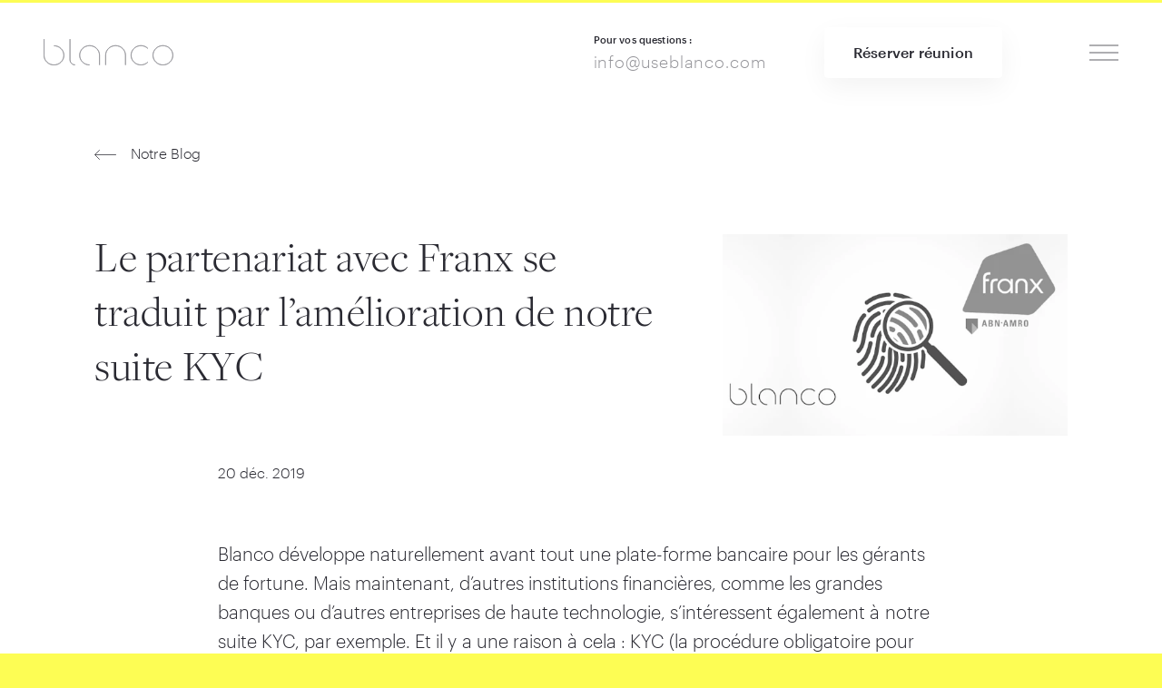

--- FILE ---
content_type: text/html
request_url: https://blanco-dev.frb.io/fr-be/blog/samenwerking-met-franx-maakt-onze-kyc-suite-nog-beter
body_size: 13693
content:




                        
                            
        
	

<!doctype html><html
class="bg-brand" lang="fr-BE" prefix="og: http://ogp.me/ns# fb: http://ogp.me/ns/fb#"><head><meta
charset="UTF-8"><meta
name="viewport" content="width=device-width, initial-scale=1, maximum-scale=1"><link
rel="stylesheet" href="https://blanco-dev.frb.io/css/styles.105.css"> <script>loadjs=function(){var a=function(){},c={},u={},f={};function o(e,n){if(e){var t=f[e];if(u[e]=n,t)for(;t.length;)t[0](e,n),t.splice(0,1)}}function l(e,n){e.call&&(e={success:e}),n.length?(e.error||a)(n):(e.success||a)(e)}function h(t,r,s,i){var c,o,e=document,n=s.async,u=(s.numRetries||0)+1,f=s.before||a,l=t.replace(/^(css|img)!/,"");i=i||0,/(^css!|\.css$)/.test(t)?((o=e.createElement("link")).rel="stylesheet",o.href=l,(c="hideFocus"in o)&&o.relList&&(c=0,o.rel="preload",o.as="style")):/(^img!|\.(png|gif|jpg|svg)$)/.test(t)?(o=e.createElement("img")).src=l:((o=e.createElement("script")).src=t,o.async=void 0===n||n),!(o.onload=o.onerror=o.onbeforeload=function(e){var n=e.type[0];if(c)try{o.sheet.cssText.length||(n="e")}catch(e){18!=e.code&&(n="e")}if("e"==n){if((i+=1)<u)return h(t,r,s,i)}else if("preload"==o.rel&&"style"==o.as)return o.rel="stylesheet";r(t,n,e.defaultPrevented)})!==f(t,o)&&e.head.appendChild(o)}function t(e,n,t){var r,s;if(n&&n.trim&&(r=n),s=(r?t:n)||{},r){if(r in c)throw"LoadJS";c[r]=!0}function i(n,t){!function(e,r,n){var t,s,i=(e=e.push?e:[e]).length,c=i,o=[];for(t=function(e,n,t){if("e"==n&&o.push(e),"b"==n){if(!t)return;o.push(e)}--i||r(o)},s=0;s<c;s++)h(e[s],t,n)}(e,function(e){l(s,e),n&&l({success:n,error:t},e),o(r,e)},s)}if(s.returnPromise)return new Promise(i);i()}return t.ready=function(e,n){return function(e,t){e=e.push?e:[e];var n,r,s,i=[],c=e.length,o=c;for(n=function(e,n){n.length&&i.push(e),--o||t(i)};c--;)r=e[c],(s=u[r])?n(r,s):(f[r]=f[r]||[]).push(n)}(e,function(e){l(n,e)}),t},t.done=function(e){o(e,[])},t.reset=function(){c={},u={},f={}},t.isDefined=function(e){return e in c},t}();</script> <link
rel="apple-touch-icon" sizes="57x57" href="https://blanco-dev.frb.io/assets/favicons/apple-touch-icon-57x57.png"><link
rel="apple-touch-icon" sizes="60x60" href="https://blanco-dev.frb.io/assets/favicons/apple-touch-icon-60x60.png"><link
rel="apple-touch-icon" sizes="72x72" href="https://blanco-dev.frb.io/assets/favicons/apple-touch-icon-72x72.png"><link
rel="apple-touch-icon" sizes="76x76" href="https://blanco-dev.frb.io/assets/favicons/apple-touch-icon-76x76.png"><link
rel="apple-touch-icon" sizes="114x114" href="https://blanco-dev.frb.io/assets/favicons/apple-touch-icon-114x114.png"><link
rel="apple-touch-icon" sizes="120x120" href="https://blanco-dev.frb.io/assets/favicons/apple-touch-icon-120x120.png"><link
rel="apple-touch-icon" sizes="144x144" href="https://blanco-dev.frb.io/assets/favicons/apple-touch-icon-144x144.png"><link
rel="apple-touch-icon" sizes="152x152" href="https://blanco-dev.frb.io/assets/favicons/apple-touch-icon-152x152.png"><link
rel="apple-touch-icon" sizes="180x180" href="https://blanco-dev.frb.io/assets/favicons/apple-touch-icon-180x180.png"><meta
name="apple-mobile-web-app-capable" content="yes"><meta
name="apple-mobile-web-app-status-bar-style" content="black-translucent"><meta
name="apple-mobile-web-app-title" content="devmode"><link
rel="icon" type="image/png" sizes="228x228" href="https://blanco-dev.frb.io/assets/favicons/coast-228x228.png"><meta
name="msapplication-TileColor" content="#FFFFFF"><meta
name="msapplication-TileImage" content="https://blanco-dev.frb.io/assets/favicons/mstile-144x144.png"><meta
name="msapplication-config" content="https://blanco-dev.frb.io/assets/favicons/browserconfig.xml"><link
rel="yandex-tableau-widget" href="https://blanco-dev.frb.io/assets/favicons/yandex-browser-manifest.json"><link
rel="icon" type="image/png" sizes="32x32" href="https://blanco-dev.frb.io/assets/favicons/favicon-32x32.png"><link
rel="icon" type="image/png" sizes="16x16" href="https://blanco-dev.frb.io/assets/favicons/favicon-16x16.png"><link
rel="shortcut icon" href="https://blanco-dev.frb.io/assets/favicons/favicon.ico"><link
rel="manifest" href="https://blanco-dev.frb.io/webappmanifest.json"><meta
name="theme-color" content="#58595b"> <script>(function(w,d,s,l,i){w[l]=w[l]||[];w[l].push({'gtm.start':new Date().getTime(),event:'gtm.js'});var f=d.getElementsByTagName(s)[0],j=d.createElement(s),dl=l!='dataLayer'?'&l='+l:'';j.async=true;j.src='//www.googletagmanager.com/gtm.js?id='+i+dl;f.parentNode.insertBefore(j,f);})(window,document,'script','dataLayer','GTM-NJST4Q3');</script> <link
rel="alternate"
href="https://blanco-dev.frb.io/blog/partnership-with-franx-results-in-improvement-of-our-kyc-suite"
hreflang="x-default"><link
rel="alternate"
href="https://blanco-dev.frb.io/blog/partnership-with-franx-results-in-improvement-of-our-kyc-suite"
hreflang="en"><link
rel="alternate"
href="https://blanco-dev.frb.io/nl/blog/samenwerking-met-franx-maakt-onze-kyc-suite-nog-beter"
hreflang="nl"><link
rel="alternate"
href="https://blanco-dev.frb.io/fr/blog/le-partenariat-avec-franx-se-traduit-par-lamélioration-de-notre-suite-kyc"
hreflang="fr"><link
rel="alternate"
href="https://blanco-dev.frb.io/de/blog/die-zusammenarbeit-mit-franx-macht-unsere-kyc-suite-noch-besser"
hreflang="de"><link
rel="alternate"
href="https://blanco-dev.frb.io/nl-be/blog/samenwerking-met-franx-maakt-onze-kyc-suite-nog-beter"
hreflang="nl-be"><link
rel="alternate"
href="https://blanco-dev.frb.io/fr-be/blog/samenwerking-met-franx-maakt-onze-kyc-suite-nog-beter"
hreflang="fr-be">
<title>Le partenariat avec Franx se traduit par l&#039;amélioration de… • Blanco</title><meta name="generator" content="SEOmatic">
<meta name="keywords" content="chambre, franx, données, collaboration, suite, blanco, commerce, clients, c&#039;est, demande, l&#039;ensemble, utilisateurs, processus, également, technologie">
<meta name="description" content="Blanco développe naturellement avant tout une plate-forme bancaire pour les gérants de fortune. Mais maintenant, d&#039;autres institutions financières, comme…">
<meta name="referrer" content="no-referrer-when-downgrade">
<meta name="robots" content="all">
<meta content="fr_FR" property="og:locale">
<meta content="Blanco" property="og:site_name">
<meta content="website" property="og:type">
<meta content="https://blanco-dev.frb.io/fr-be/blog/samenwerking-met-franx-maakt-onze-kyc-suite-nog-beter" property="og:url">
<meta content="Le partenariat avec Franx se traduit par l&#039;amélioration de notre…" property="og:title">
<meta content="Blanco développe naturellement avant tout une plate-forme bancaire pour les gérants de fortune. Mais maintenant, d&#039;autres institutions financières, comme les grandes banques ou d&#039;autres entreprises de haute technologie, s&#039;intéressent également à notre suite KYC, par exemple. Et il y a une raison à…" property="og:description">
<meta content="https://blanco-dev.frb.io/assets/img/_1200x630_crop_center-center_82_none/Blanco-Franx.png?mtime=1605019301" property="og:image">
<meta content="1200" property="og:image:width">
<meta content="630" property="og:image:height">
<meta content="Le partenariat avec Franx se traduit par l&#039;amélioration de notre suite KYC" property="og:image:alt">
<meta content="https://www.facebook.com/Blancoservicesbv" property="og:see_also">
<meta content="https://twitter.com/Blanco_services" property="og:see_also">
<meta content="https://www.linkedin.com/company/Blanco-services" property="og:see_also">
<meta name="twitter:card" content="summary_large_image">
<meta name="twitter:site" content="@blanco_fintech">
<meta name="twitter:creator" content="@blanco_fintech">
<meta name="twitter:title" content="Le partenariat avec Franx se traduit par l&#039;amélioration de notre…">
<meta name="twitter:description" content="Blanco développe naturellement avant tout une plate-forme bancaire pour les gérants de fortune. Mais maintenant, d&#039;autres institutions financières, comme les grandes banques ou d&#039;autres entreprises de haute technologie, s&#039;intéressent également à notre suite KYC, par exemple. Et il y a une raison à…">
<meta name="twitter:image" content="https://blanco-dev.frb.io/assets/img/_800x418_crop_center-center_82_none/Blanco-Franx.png?mtime=1605019301">
<meta name="twitter:image:width" content="800">
<meta name="twitter:image:height" content="418">
<meta name="twitter:image:alt" content="Le partenariat avec Franx se traduit par l&#039;amélioration de notre suite KYC">
<link href="https://blanco-dev.frb.io/fr-be/blog/samenwerking-met-franx-maakt-onze-kyc-suite-nog-beter" rel="canonical">
<link href="https://blanco-dev.frb.io/fr-be" rel="home"></head><body
class="font-sans font-light leading-base subpixel-antialiased text-primary bg-white h-auto"
x-data="{navOpen:false}"> <script>loadjs(['https://blanco-dev.frb.io/js/dinero.min.105.js','https://blanco-dev.frb.io/js/alpine.min.105.js','https://blanco-dev.frb.io/js/lazysizes.min.105.js','https://blanco-dev.frb.io/js/vivus.min.105.js',],'base',{async:false});loadjs.ready(['base'],{success:function(){loadjs(['https://blanco-dev.frb.io/js/main.min.105.js','https://blanco-dev.frb.io/js/smooth-scroll.min.105.js',],'main');}});loadjs.ready(['main'],{success:function(){loadjs(['https://secure.hiss3lark.com/js/186383.js',],'hiss3lark');}});loadjs.ready(['main'],{success:function(){var scroll=new SmoothScroll('a[href*="#"]',{header:'.js-header',updateURL:false,});}});</script> <header
class="js-header top-0 h-24 md:h-28 px-6 md:px-12 z-40 flex w-full justify-between items-center border-t-3
fixed bg-opaque border-brand"><div
class="md:mr-24 flex-grow ">
<a
href="https://blanco-dev.frb.io/fr-be/"
class="text-secondary hover:text-primary transition"><div
class="w-32 lg:w-36 lazyload"><svg
viewBox="0 0 500 101" version="1.1" xmlns="http://www.w3.org/2000/svg" xmlns:xlink="http://www.w3.org/1999/xlink">
<g
fill="none">
<path
d="M313.617263,99.5511062 L313.617263,62.2924454 C313.617263,41.7596052 296.448607,25.0468247 275.345823,25.0468247 C254.251239,25.0468247 237.087423,41.7600838 237.087423,62.2924454 L237.087423,99.5511062 L237.64143,99.5511062 L237.64143,62.2924454 C237.64143,42.0584782 254.558688,25.6008324 275.345823,25.6008324 C296.141106,25.6008324 313.063255,42.0579457 313.063255,62.2924454 L313.063255,99.5511062 L313.617263,99.5511062 Z M398.97765,88.9706364 L398.590171,88.5757767 C383.992021,102.640152 360.482527,102.552908 345.986073,88.3139166 C338.930776,81.3728399 335.042109,72.1473272 335.042109,62.3402591 C335.042109,52.5321698 338.931513,43.3026069 345.986287,36.3620448 C360.482508,22.123282 383.996265,22.0360134 398.590209,36.1003556 L398.977694,35.7054908 C384.16978,21.4347923 360.306303,21.5205977 345.599167,35.9667867 C338.433784,43.0116712 334.488101,52.3780163 334.488101,62.3402591 C334.488101,72.3014558 338.433032,81.6637608 345.599002,88.709222 C352.800562,95.7809115 362.422858,99.6076132 372.424846,99.6076132 C382.306121,99.6076132 391.809854,95.875864 398.97765,88.9706364 Z M40.0170934,25.4832468 L40.0170934,26.037279 C60.6356467,26.2328063 77.3508324,42.535135 77.3508324,62.553247 C77.3508324,82.6925807 60.4325927,99.0709923 39.6420934,99.0709923 C18.8507798,99.0709923 1.92900765,82.6917939 1.92900765,62.553247 L1.92900765,0.375 L1.375,0.375 L1.375,62.553247 C1.375,82.990793 18.539689,99.625 39.6420934,99.625 C60.7408179,99.625 77.90484,82.9901474 77.90484,62.553247 C77.90484,42.2375605 60.9438182,25.6789547 40.0170934,25.4832468 Z M120.119914,99.6215851 L120.119914,99.067481 C109.699611,98.8721926 101.281351,90.5559042 101.281351,80.3572981 L101.281351,0.375 L100.727343,0.375 L100.727343,80.3572981 C100.727343,90.8573322 109.390914,99.426039 120.119914,99.6215851 Z M175.627173,99.6232376 L175.627173,99.0692046 C155.008182,98.8725342 138.293434,82.4745499 138.293434,62.3402591 C138.293434,42.0795659 155.211365,25.6008324 176.002173,25.6008324 C196.792982,25.6008324 213.710912,42.0795659 213.710912,62.3402591 L213.710912,99.5511062 L214.26492,99.5511062 L214.26492,62.3402591 C214.26492,41.7794917 197.103074,25.0468247 176.002173,25.0468247 C154.904113,25.0468247 137.739427,41.7809611 137.739427,62.3402591 C137.739427,82.7759513 154.699412,99.4264535 175.627173,99.6232376 Z M456.520299,25.6008324 C477.311943,25.6008324 494.229038,42.0760323 494.229038,62.3359124 C494.229038,82.5957925 477.311943,99.0709923 456.520299,99.0709923 C435.72784,99.0709923 418.807213,82.5950008 418.807213,62.3359124 C418.807213,42.0768239 435.72784,25.6008324 456.520299,25.6008324 Z M456.520299,99.625 C477.619221,99.625 494.783046,82.8943694 494.783046,62.3359124 C494.783046,41.7774553 477.619221,25.0468247 456.520299,25.0468247 C435.417697,25.0468247 418.253206,41.776806 418.253206,62.3359124 C418.253206,82.8950188 435.417697,99.625 456.520299,99.625 Z" id="Fill-1" stroke="currentColor" stroke-width="0.75"></path>
</g>
</svg></div>
</a></div><div
class="hidden lg:block mx-8 xxl:mx-12"><h6 class="c-heading mb-3">
<span
class="inline-block xl:block">Pour vos questions :</span></h6><a
class="c-link group text-secondary hover:text-primary tracking-wide text-lg" href="tel:info@useblanco.com">
<span>info@useblanco.com</span>
</a></div><div
class="hidden sm:block mx-6 xl:mx-8 xxl:mr-12"><a
id="signUp" class="c-button group bg-white transition  " href="https://blanco-dev.frb.io/fr-be/demo">
<span>Réserver réunion</span>
</a></div>
<a
class="cursor-pointer text-primary ml-16" @click="navOpen = !navOpen"><div
class="c-icon w-8 h-8"><svg
viewBox="0 0 40 40" version="1.1" xmlns="http://www.w3.org/2000/svg" xmlns:xlink="http://www.w3.org/1999/xlink"><g
fill="none"><path
d="M0,10 L40,10" stroke="currentColor" stroke-width="0.75"></path><path
d="M0,20 L40,20" stroke="currentColor" stroke-width="0.75"></path><path
d="M0,30 L40,30" stroke="currentColor" stroke-width="0.75"></path></g></svg></div>			</a></header><div
class="fixed inset-0 md:grid grid-cols-2 bg-opaque z-50 overflow-y-auto" x-show="navOpen" x-cloak><header
class="js-header top-0 h-24 md:h-28 px-6 md:px-12 z-40 flex w-full justify-between items-center border-t-3
absolute border-transparent"><div
class="md:mr-24 flex-grow ">
<a
href="https://blanco-dev.frb.io/fr-be/"
class="hidden sm:block text-secondary hover:text-primary transition"><div
class="w-32 lg:w-36 lazyload"><svg
viewBox="0 0 500 101" version="1.1" xmlns="http://www.w3.org/2000/svg" xmlns:xlink="http://www.w3.org/1999/xlink">
<g
fill="none">
<path
d="M313.617263,99.5511062 L313.617263,62.2924454 C313.617263,41.7596052 296.448607,25.0468247 275.345823,25.0468247 C254.251239,25.0468247 237.087423,41.7600838 237.087423,62.2924454 L237.087423,99.5511062 L237.64143,99.5511062 L237.64143,62.2924454 C237.64143,42.0584782 254.558688,25.6008324 275.345823,25.6008324 C296.141106,25.6008324 313.063255,42.0579457 313.063255,62.2924454 L313.063255,99.5511062 L313.617263,99.5511062 Z M398.97765,88.9706364 L398.590171,88.5757767 C383.992021,102.640152 360.482527,102.552908 345.986073,88.3139166 C338.930776,81.3728399 335.042109,72.1473272 335.042109,62.3402591 C335.042109,52.5321698 338.931513,43.3026069 345.986287,36.3620448 C360.482508,22.123282 383.996265,22.0360134 398.590209,36.1003556 L398.977694,35.7054908 C384.16978,21.4347923 360.306303,21.5205977 345.599167,35.9667867 C338.433784,43.0116712 334.488101,52.3780163 334.488101,62.3402591 C334.488101,72.3014558 338.433032,81.6637608 345.599002,88.709222 C352.800562,95.7809115 362.422858,99.6076132 372.424846,99.6076132 C382.306121,99.6076132 391.809854,95.875864 398.97765,88.9706364 Z M40.0170934,25.4832468 L40.0170934,26.037279 C60.6356467,26.2328063 77.3508324,42.535135 77.3508324,62.553247 C77.3508324,82.6925807 60.4325927,99.0709923 39.6420934,99.0709923 C18.8507798,99.0709923 1.92900765,82.6917939 1.92900765,62.553247 L1.92900765,0.375 L1.375,0.375 L1.375,62.553247 C1.375,82.990793 18.539689,99.625 39.6420934,99.625 C60.7408179,99.625 77.90484,82.9901474 77.90484,62.553247 C77.90484,42.2375605 60.9438182,25.6789547 40.0170934,25.4832468 Z M120.119914,99.6215851 L120.119914,99.067481 C109.699611,98.8721926 101.281351,90.5559042 101.281351,80.3572981 L101.281351,0.375 L100.727343,0.375 L100.727343,80.3572981 C100.727343,90.8573322 109.390914,99.426039 120.119914,99.6215851 Z M175.627173,99.6232376 L175.627173,99.0692046 C155.008182,98.8725342 138.293434,82.4745499 138.293434,62.3402591 C138.293434,42.0795659 155.211365,25.6008324 176.002173,25.6008324 C196.792982,25.6008324 213.710912,42.0795659 213.710912,62.3402591 L213.710912,99.5511062 L214.26492,99.5511062 L214.26492,62.3402591 C214.26492,41.7794917 197.103074,25.0468247 176.002173,25.0468247 C154.904113,25.0468247 137.739427,41.7809611 137.739427,62.3402591 C137.739427,82.7759513 154.699412,99.4264535 175.627173,99.6232376 Z M456.520299,25.6008324 C477.311943,25.6008324 494.229038,42.0760323 494.229038,62.3359124 C494.229038,82.5957925 477.311943,99.0709923 456.520299,99.0709923 C435.72784,99.0709923 418.807213,82.5950008 418.807213,62.3359124 C418.807213,42.0768239 435.72784,25.6008324 456.520299,25.6008324 Z M456.520299,99.625 C477.619221,99.625 494.783046,82.8943694 494.783046,62.3359124 C494.783046,41.7774553 477.619221,25.0468247 456.520299,25.0468247 C435.417697,25.0468247 418.253206,41.776806 418.253206,62.3359124 C418.253206,82.8950188 435.417697,99.625 456.520299,99.625 Z" id="Fill-1" stroke="currentColor" stroke-width="0.75"></path>
</g>
</svg></div>
</a></div>
<a
class="cursor-pointer text-primary ml-16" @click="navOpen = !navOpen"><div
class="xl:fixed top-0 right-0 flex items-center h-24 md:h-28 xl:pr-12"><div
class="c-icon w-8 h-8"><svg
viewBox="0 0 40 40" version="1.1" xmlns="http://www.w3.org/2000/svg" xmlns:xlink="http://www.w3.org/1999/xlink"><g
fill="none"><path
d="M6,6 L34.2842712,34.2842712" stroke="currentColor" stroke-width="0.75"></path><path
d="M6,34.2842712 L34.2842712,6" stroke="currentColor" stroke-width="0.75"></path></g></svg></div></div>
</a></header><div><nav
class="px-8 md:px-0 md:mx-16 lg:ml-24 xl:ml-32 xxl:ml-40 font-serif text-3xl
sm:text-4xl xl:text-5xl pt-28 pb-8 xxl:pt-36 flex md:block flex-col items-center md:items-start text-center md:text-left"><a
class="c-link group my-3 md:my-4 lg:my-6 xxl:my-8 py-2 hover:opacity-50 " href="https://blanco-dev.frb.io/fr-be/kyc-compliance-suite">
<span>KYC &amp; Compliance Suite</span>
</a><a
class="c-link group my-3 md:my-4 lg:my-6 xxl:my-8 py-2 hover:opacity-50 " href="https://blanco-dev.frb.io/fr-be/suite-de-investissement">
<span>Suite d&#039;Investissement</span>
</a><a
class="c-link group my-3 md:my-4 lg:my-6 xxl:my-8 py-2 hover:opacity-50 " href="https://blanco-dev.frb.io/fr-be/gouvernance">
<span>Gouvernance</span>
</a><a
class="c-link group my-3 md:my-4 lg:my-6 xxl:my-8 py-2 hover:opacity-50 " href="https://blanco-dev.frb.io/fr-be/tarification">
<span>Tarification</span>
</a><a
class="c-link group my-3 md:my-4 lg:my-6 xxl:my-8 py-2 hover:opacity-50 opacity-25" href="https://blanco-dev.frb.io/fr-be/blog">
<span>Notre blog</span>
</a><a
class="c-link group my-3 md:my-4 lg:my-6 xxl:my-8 py-2 hover:opacity-50 " href="https://blanco-dev.frb.io/fr-be/a-propos">
<span>A propos de nous</span>
</a><a
class="c-link group my-3 md:my-4 lg:my-6 xxl:my-8 py-2 hover:opacity-50 " href="https://blanco-dev.frb.io/fr-be/contact">
<span>Contact</span>
</a></nav></div><div
class="md:flex"><div
class="hidden md:block flex-grow"></div><div
class="bg-panel py-6 md:pt-28 xxl:py-36 px-8 md:px-20 md:pl-16 md:pr-8 xxl:pl-16 leading-normal text-center md:text-left"><div
class="flex flex-wrap items-center justify-center md:justify-start mb-12 mt-2 sm:mt-6 xxl:mt-8 max-w-xs mx-auto text-left md:-ml-2"><div
class="w-28">
<a
href="https://blanco-dev.frb.io/blog/partnership-with-franx-results-in-improvement-of-our-kyc-suite?lang=1" class="my-2 inline-block"><div
class="p-2 flex items-center rounded-full hover:bg-brand transition
"><div
class="c-icon w-6 h-6 p-1 ml-1"><svg
xmlns="http://www.w3.org/2000/svg" viewBox="0 0 512 512"><circle
cx="256" cy="256" r="256" fill="#f0f0f0"/><path
d="M52.92 100.142c-20.1 26.163-35.272 56.318-44.1 89.077h133.178L52.92 100.142zm450.26 89.078c-8.83-32.758-23.993-62.913-44.1-89.076l-89.075 89.076H503.18zM8.82 322.784c8.83 32.758 23.993 62.913 44.1 89.075l89.074-89.075H8.82zM411.858 52.92c-26.163-20.108-56.318-35.27-89.076-44.1v133.177l89.076-89.075zM100.142 459.08c26.163 20.1 56.318 35.272 89.076 44.102V370.005l-89.076 89.074zM189.217 8.82c-32.758 8.83-62.913 23.993-89.075 44.1l89.075 89.075V8.82zm133.566 494.36c32.758-8.83 62.913-23.993 89.075-44.1l-89.075-89.075V503.18zm47.222-180.396l89.075 89.076c20.108-26.162 35.272-56.318 44.1-89.076H370.005z" fill="#0052b4"/><path
d="M509.833 222.6h-220.44V2.167C278.46.744 267.317 0 256 0s-22.46.744-33.4 2.167v220.44H2.167C.744 233.54 0 244.683 0 256s.744 22.46 2.167 33.4h220.44v220.442A258.38 258.38 0 0 0 256 512a258.35 258.35 0 0 0 33.391-2.167v-220.44h220.442A258.56 258.56 0 0 0 512 256a258.53 258.53 0 0 0-2.167-33.391zm-187.05 100.174L437.02 437.02c5.254-5.252 10.266-10.743 15.048-16.435l-97.802-97.802-31.482.001zm-133.566.01h-.002L74.98 437.02c5.252 5.254 10.743 10.266 16.435 15.048l97.802-97.804v-31.48zm0-133.564v-.002L74.98 74.98c-5.254 5.252-10.266 10.743-15.048 16.435l97.803 97.803h31.48zm133.566 0L437.02 74.98c-5.252-5.254-10.743-10.266-16.435-15.047l-97.802 97.803v31.482z" fill="#d80027"/></svg></div><h5 class="c-heading font-normal ml-3 mr-4">
<span
class="inline-block xl:block">EN</span></h5></div>
</a></div><div
class="w-28">
<a
href="https://blanco-dev.frb.io/nl/blog/samenwerking-met-franx-maakt-onze-kyc-suite-nog-beter?lang=1" class="my-2 inline-block"><div
class="p-2 flex items-center rounded-full hover:bg-brand transition
"><div
class="c-icon w-6 h-6 p-1 ml-1"><svg
xmlns="http://www.w3.org/2000/svg" viewBox="0 0 512 512"><circle
cx="256" cy="256" r="256" fill="#f0f0f0"/><path
d="M256 0C145.93 0 52.094 69.472 15.923 166.957h480.155C459.906 69.472 366.07 0 256 0z" fill="#a2001d"/><path
d="M256 512c110.07 0 203.906-69.472 240.077-166.957H15.923C52.094 442.528 145.93 512 256 512z" fill="#0052b4"/></svg></div><h5 class="c-heading font-normal ml-3 mr-4">
<span
class="inline-block xl:block">NL</span></h5></div>
</a></div><div
class="w-28">
<a
href="https://blanco-dev.frb.io/fr/blog/le-partenariat-avec-franx-se-traduit-par-lamélioration-de-notre-suite-kyc?lang=1" class="my-2 inline-block"><div
class="p-2 flex items-center rounded-full hover:bg-brand transition
"><div
class="c-icon w-6 h-6 p-1 ml-1"><svg
xmlns="http://www.w3.org/2000/svg" viewBox="0 0 512 512"><circle
cx="256" cy="256" r="256" fill="#f0f0f0"/><path
d="M512 256c0-110.07-69.472-203.906-166.957-240.077v480.155C442.528 459.906 512 366.07 512 256z" fill="#d80027"/><path
d="M0 256c0 110.07 69.473 203.906 166.957 240.077V15.923C69.473 52.094 0 145.93 0 256z" fill="#0052b4"/></svg></div><h5 class="c-heading font-normal ml-3 mr-4">
<span
class="inline-block xl:block">FR</span></h5></div>
</a></div><div
class="w-28">
<a
href="https://blanco-dev.frb.io/de/blog/die-zusammenarbeit-mit-franx-macht-unsere-kyc-suite-noch-besser?lang=1" class="my-2 inline-block"><div
class="p-2 flex items-center rounded-full hover:bg-brand transition
"><div
class="c-icon w-6 h-6 p-1 ml-1"><svg
xmlns="http://www.w3.org/2000/svg" viewBox="0 0 512 512"><path
d="M15.923 345.043C52.094 442.527 145.93 512 256 512s203.906-69.473 240.077-166.957L256 322.783l-240.077 22.26z" fill="#ffda44"/><path
d="M256 0C145.93 0 52.094 69.472 15.923 166.957L256 189.217l240.077-22.26C459.906 69.472 366.07 0 256 0z"/><path
d="M15.923 166.957C5.633 194.7 0 224.686 0 256s5.633 61.3 15.923 89.043h480.155C506.368 317.3 512 287.314 512 256s-5.632-61.3-15.923-89.043H15.923z" fill="#d80027"/></svg></div><h5 class="c-heading font-normal ml-3 mr-4">
<span
class="inline-block xl:block">DE</span></h5></div>
</a></div><div
class="w-28">
<a
href="https://blanco-dev.frb.io/nl-be/blog/samenwerking-met-franx-maakt-onze-kyc-suite-nog-beter?lang=1" class="my-2 inline-block"><div
class="p-2 flex items-center rounded-full hover:bg-brand transition
"><div
class="c-icon w-6 h-6 p-1 ml-1"><svg
xmlns="http://www.w3.org/2000/svg" viewBox="0 0 512 512"><path
d="M345.043 15.923C317.3 5.633 287.314 0 256 0s-61.3 5.633-89.043 15.923L144.696 256l22.26 240.077C194.7 506.368 224.686 512 256 512s61.3-5.632 89.043-15.923L367.304 256l-22.26-240.077z" fill="#ffda44"/><path
d="M512 256c0-110.07-69.472-203.906-166.957-240.076V496.08C442.528 459.906 512 366.072 512 256z" fill="#d80027"/><path
d="M0,256c0,110.072,69.472,203.906,166.957,240.078V15.924C69.472,52.094,0,145.93,0,256z"/></svg></div><h5 class="c-heading font-normal ml-3 mr-4">
<span
class="inline-block xl:block">NL-BE</span></h5></div>
</a></div><div
class="w-28">
<a
href="https://blanco-dev.frb.io/fr-be/blog/samenwerking-met-franx-maakt-onze-kyc-suite-nog-beter?lang=1" class="my-2 inline-block"><div
class="p-2 flex items-center rounded-full hover:bg-brand transition
bg-white"><div
class="c-icon w-6 h-6 p-1 ml-1"><svg
xmlns="http://www.w3.org/2000/svg" viewBox="0 0 512 512"><path
d="M345.043 15.923C317.3 5.633 287.314 0 256 0s-61.3 5.633-89.043 15.923L144.696 256l22.26 240.077C194.7 506.368 224.686 512 256 512s61.3-5.632 89.043-15.923L367.304 256l-22.26-240.077z" fill="#ffda44"/><path
d="M512 256c0-110.07-69.472-203.906-166.957-240.076V496.08C442.528 459.906 512 366.072 512 256z" fill="#d80027"/><path
d="M0,256c0,110.072,69.472,203.906,166.957,240.078V15.924C69.472,52.094,0,145.93,0,256z"/></svg></div><h5 class="c-heading font-normal ml-3 mr-4">
<span
class="inline-block xl:block">FR-BE</span></h5></div>
</a></div></div><h4 class="c-heading hidden md:block lg:text-lg mt-12 sm:mt-16 lg:mt-20 mb-8">
<span
class="inline-block xl:block">Contact</span></h4><div
class="flex flex-col max-w-sm mx-auto"><div
class="flex-1 my-4 md:my-6"><h5 class="c-heading mb-2">
<span
class="inline-block xl:block">Bureau d&#8217;aide</span></h5><div
class="inline-block"><a
class="c-link group text-secondary hover:text-primary text-md sm:text-base lg:text-lg" href="tel:+31 (0)345 570167">
<span>+31 (0)345 570167</span>
</a></div></div><div
class="flex-1 my-4 md:my-6"><h5 class="c-heading mb-2">
<span
class="inline-block xl:block">Portail de support</span></h5><div
class="inline-block"><a
class="c-link group text-secondary hover:text-primary text-md sm:text-base lg:text-lg" href="https://Blancoservices.atlassian.net/servicedesk/customer/portal/1" target="_blank">
<span>Open support portal</span>
</a></div></div></div><div
class="inline-block mt-6 mb-8 md:-ml-2"><a
class="c-button group" href="https://blanco-dev.frb.io/fr-be/inscrivez-vous">
<span>Inscrivez-vous</span><div
class="c-icon group-hover:ml-6 group-hover:-mr-1 w-6 opacity-75 mt-1 ml-4 transition"><svg
xmlns="http://www.w3.org/2000/svg" viewBox="0 0 24 24"><defs><style>.a{fill:none;stroke:currentColor;stroke-linecap:round;stroke-linejoin:round}</style></defs><polyline
class="a" points="18.5 7.497 23.5 12.497 18.5 17.497"/><line
class="a" x1="23.5" y1="12.497" x2="0.5" y2="12.497"/></svg></div>            </a></div><div
class="sm:flex md:block max-w-sm mx-auto"><div
class="flex-1 my-4 md:my-6"><h5 class="c-heading mb-2">
<span
class="inline-block xl:block">PMS Support</span></h5><div
class="inline-block"><a
class="c-link group text-secondary hover:text-primary text-md sm:text-base lg:text-lg" href="https://get.teamviewer.com/t36canx">
<span>Démarrer Teamviewer</span>
</a></div></div></div><div
class="group flex items-center md:justify-start justify-center my-6 md:mt-12 md:mb-0"><a
class="c-link group font-normal text-md sm:text-base lg:text-lg" href="https://blanco-dev.frb.io/fr-be/a-propos#carrieres">
<span>Carrières</span>
</a><div
class="ml-3 w-6 h-6 flex justify-center items-center bg-white group-hover:bg-brand rounded-full font-normal text-sm leading-none tracking-normal shadow transition">
7</div></div></div></div></div><main
class="flex flex-col min-h-screen" :class="{'fixed overflow-y-hidden' : navOpen}"><div
class="flex-grow"><article
class="mt-28 md:mt-32 lg:mt-40 max-w-md lg:max-w-xl xl:max-w-2xl xxl:max-w-3xl mx-auto px-6"><a
class="c-link group mb-12 lg:mb-20 -ml-3" href="https://blanco-dev.frb.io/fr-be/blog"><div
class="c-icon w-6 opacity-75 mt-1 mr-4 mx-3 group-hover:ml-0 group-hover:mr-6 transition"><svg
xmlns="http://www.w3.org/2000/svg" viewBox="0 0 24 11"><g
fill="none" fill-rule="evenodd" stroke="currentColor" stroke-linecap="round" stroke-linejoin="round" transform="matrix(-1 0 0 1 24 0)"><polyline
points="18.5 .497 23.5 5.497 18.5 10.497"/><path
d="M23.5,5.497 L0.5,5.497"/></g></svg></div>            <span>Notre Blog</span>
</a><header
class="lg:flex lg:mb-20 xxl:mb-32"><h1 class="c-heading max-w-sm xl:max-w-lg lg:leading-tight mb-4 lg:mb-0">
<span
class="inline-block xl:block">Le partenariat avec Franx se traduit par l&#8217;amélioration de notre suite KYC</span></h1><div
class="c-image max-w-md lg:max-w-lg xl:max-w-3xl xl:ml-auto lg:pl-16">
<img
class=" lazyload"
sizes="auto"
src="data:image/svg+xml;charset=utf-8,%3Csvg%20xmlns%3D%27http%3A%2F%2Fwww.w3.org%2F2000%2Fsvg%27%20width%3D%27740%27%20height%3D%27431.26466753585%27%20style%3D%27background%3Atransparent%27%2F%3E"
data-src="https://blanco-assets.imgix.net/assets/img/Blanco-Franx.png?auto=compress%2Cformat&amp;crop=focalpoint&amp;fit=min&amp;fp-x=0.5&amp;fp-y=0.5&amp;h=431.26466753585&amp;q=80&amp;w=740&amp;s=788326392747b809e5b0a1cacf535ea1"
data-srcset="https://blanco-assets.imgix.net/assets/img/Blanco-Franx.png?auto=compress%2Cformat&amp;crop=&amp;fit=min&amp;fp-x=0.5&amp;fp-y=0.5&amp;h=431&amp;q=80&amp;w=740&amp;s=c3c896faade2f8821713411575735326 738w, https://blanco-assets.imgix.net/assets/img/Blanco-Franx.png?auto=compress%2Cformat&amp;crop=&amp;fit=min&amp;fp-x=0.5&amp;fp-y=0.5&amp;h=315&amp;q=80&amp;w=540&amp;s=b809924ac54a698ffb7aff49f126820e 540w, https://blanco-assets.imgix.net/assets/img/Blanco-Franx.png?auto=compress%2Cformat&amp;crop=&amp;fit=min&amp;fp-x=0.5&amp;fp-y=0.5&amp;h=198&amp;q=80&amp;w=340&amp;s=a4fb88badbdcd9268be070c6745c8be1 340w, https://blanco-assets.imgix.net/assets/img/Blanco-Franx.png?auto=compress%2Cformat&amp;crop=&amp;fit=min&amp;fp-x=0.5&amp;fp-y=0.5&amp;h=117&amp;q=80&amp;w=200&amp;s=a812883e76c4255d5f55722be1a59fd8 200w"
alt="Blanco Franx"></div></header><div
class="max-w-lg mx-auto mb-16 lg:mb-24 xl:mb-32"><div
class="mt-8 lg:-mt-12"><time
class="c-date" datetime="2019-12-20">20 déc. 2019</time></div><div
class="c-intro my-8 lg:my-16"><p>Blanco développe naturellement avant tout une plate-forme bancaire pour les gérants de fortune. Mais maintenant, d’autres institutions financières, comme les grandes banques ou d’autres entreprises de haute technologie, s’intéressent également à&nbsp;notre suite KYC, par exemple. Et il y&nbsp;a une raison à&nbsp;cela : KYC (la procédure obligatoire pour établir l’identité d’un client et créer un profil client) s’avère être une procédure difficile et surtout longue pour tous. Chez Blanco, nous avons maintenant développé une suite KYC qui complète le processus KYC en quelques minutes pour les produits simples et en <span
class="numbers">60</span>&nbsp;minutes pour les produits plus complexes. Et c’est aussi intéressant pour des partis comme <a
href="https://www.franx.com/en-nl/">Franx</a> : c’est pourquoi ils annoncent leur coopération avec nous aujourd’hui. <br><a
href="https://hubs.ly/H0mKnQQ0">Lire le communiqué de presse ici</a> (en&nbsp;anglais).<br></p></div><div
class="c-matrix"><div
class="c-copy"><p>Franx est une filiale d’ABN Amro, qui offre aux petites et moyennes entreprises une plate-forme numérique pour les transactions en devises et les paiements internationaux. Pour eux aussi, l’intégration et le processus KYC est un mal nécessaire et un ” moment de retrait ” notoire pour les clients potentiels. Ce qui a&nbsp;particulièrement séduit Franx dans la suite KYC de Blanco, c’est le fait que notre logiciel est entièrement basé sur le Web : au lieu d’un logiciel qui doit être entièrement intégré dans les processus commerciaux et l’architecture logicielle existants, la suite KYC de Blanco peut être implémentée très simplement <span
class="push-double"></span>​<span
class="pull-double">“</span>séparément” : les nouveaux clients Franx qui doivent suivre le processus KYC peuvent facilement le faire en ligne eux-mêmes. Au dos, toutes les données des clients sont exportées et livrées à&nbsp;Franx sur un plateau d’argent, pour être traitées dans leurs propres systèmes. C’est facile à&nbsp;faire.</p><p>Chez Blanco, nous travaillons constamment à&nbsp;améliorer notre plateforme bancaire. La collaboration avec Franx y&nbsp;a apporté une contribution précieuse : ensemble, nous avons développé un certain nombre de nouvelles fonctionnalités, qui sont désormais également disponibles pour tous les autres utilisateurs de notre suite KYC. A&nbsp;la demande de Franx, par exemple, nous avons intégré’Mitek’, un fournisseur de technologie d’identité, parce que la société mère de Franx, ABN Amro, travaille avec elle. Il s’agit là d’une amélioration majeure : notre ancienne technologie d’identification ne permettait de ” lire ” que les informations contenues dans les documents d’identité. Mitek le fait aussi, mais vérifie immédiatement l’identité du client. C’est encore plus&nbsp;sûr.</p><p>Le groupe cible de Franx est constitué des petites et moyennes entreprises, c’est pourquoi les données de la Chambre de commerce sont essentielles. À&nbsp;la demande de Franx, nous avons implémenté une API plus avancée (une liaison de données) de la Chambre de commerce dans notre suite KYC, qui nous donne beaucoup plus d’informations sur une entreprise. En plus du numéro KvK, du numéro RSIN, de la raison sociale et de l’adresse, nous chargeons maintenant également les activités commerciales et le formulaire de société. Cela permet à&nbsp;tous nos utilisateurs d’effectuer une bien meilleure classification des&nbsp;risques.</p><p>En collaboration avec Franx, nous avons mis en place quelque chose d’intelligent en ce qui concerne les données de la Chambre de Commerce ; les utilisateurs peuvent ajuster eux-mêmes les données de la Chambre de Commerce lues automatiquement. Par exemple, si l’entreprise a&nbsp;déménagé, les utilisateurs peuvent facilement changer eux-mêmes l’adresse chargée automatiquement. De cette façon, nous évitons qu’une non-adresse ne devienne un ” tueur de ventes ” pour nos utilisateurs. Mais Franx a&nbsp;également insisté sur le fait que les données KvK devaient rester ” propres ” — du point de vue de la conformité, ils voulaient éviter que des données provenant d’une source externe ne soient modifiées de cette manière. C’est pourquoi nous avons décidé ensemble d’envoyer une notification en plus du paramétrage qui permet des ajustements si l’ensemble de données automatisé ne correspond pas à&nbsp;l’ensemble de données modifié : c’est le meilleur des deux&nbsp;mondes.</p><p>Chez Blanco, nous croyons qu’en fin de compte, il ne s’agit pas tant de notre technologie que des gens : la technologie n’ajoute rien si elle ne rend pas la vie des gens plus facile, meilleure ou plus agréable. Grâce à&nbsp;notre collaboration avec Franx, Blanco nous a&nbsp;fourni des informations qui nous ont permis d’améliorer encore notre suite KYC, tant sur le plan technique que sur celui de la facilité d’utilisation. Tous nos utilisateurs en récoltent maintenant les fruits ! <a
href="https://www.useblanco.com/fr/kyc">Voyez ici</a> ce que notre suite KYC a&nbsp;à vous&nbsp;offrir.</p></div></div></div><section
class="lg:flex justify-between -mx-6 mt-16 p-8 lg:pt-16 lg:pb-12 lg:px-20 shadow-xl"><div
class="lg:w-1/2 mt-4 max-w-xs lg:pr-6"><h2 class="c-heading">
<span
class="inline-block xl:block">Abonnez-vous à la newsletter Blanco</span></h2><div
class="c-copy mt-4 lg:mt-6 mb-8">Abonnez-vous pour recevoir les dernières nouvelles, articles et invitations à&nbsp;des événements&nbsp;Blanco.</div></div><div
class="lg:w-1/2 max-w-md lg:pl-6"> <script>loadjs.ready(['main'],{success:function(){loadjs(['//js.hsforms.net/forms/shell.js',],'hsforms');}});loadjs.ready(['hsforms'],{success:function(){hbspt.forms.create({portalId:"2300562",formId:"9a15aa43-dd1e-4143-b0ad-b24d7fc3c118",css:""});}});</script> </div></section></article><section
class="relative py-20 md:pt-40 xxl:pt-60"><div
class="md:flex md:pl-8 xl:pl-16 max-w-md md:max-w-2xl xl:max-w-5xl mx-auto"><div
class="md:w-1/2 md:mb-8 xl:mb-16 mr-6 sm:mr-12 md:mr-0 pt-8 pt-12 xl:pt-24 pb-16 pb-24 xl:pb-48 px-8 md:pl-12 xl:pl-24 md:pr-20 xl:pr-40 bg-brand"><div
class="max-w-sm"><h2 class="c-heading">
<span
class="inline-block xl:block">En savoir plus sur nos solutions ou nos prix</span></h2><div
class="c-description text-sm md:text-base leading-normal mt-6 mb-8 md:mb-16 xl:pl-2">Contactez-nous via le numéro de téléphone ci-dessus ou contactez directement les membres de l’équipe Blanco, en vous rendant sur notre page de&nbsp;contact:</div><a
id="contactUs" class="c-button group bg-white" href="https://blanco-dev.frb.io/fr-be/contact">
<span>Contactez-nous</span><div
class="c-icon group-hover:ml-6 group-hover:-mr-1 w-6 opacity-75 mt-1 ml-4 transition"><svg
xmlns="http://www.w3.org/2000/svg" viewBox="0 0 24 24"><defs><style>.a{fill:none;stroke:currentColor;stroke-linecap:round;stroke-linejoin:round}</style></defs><polyline
class="a" points="18.5 7.497 23.5 12.497 18.5 17.497"/><line
class="a" x1="23.5" y1="12.497" x2="0.5" y2="12.497"/></svg></div>            </a></div></div><div
class="md:w-1/2 -mt-8 md:mt-8 xl:mt-16 ml-6 sm:ml-12 md:ml-0 pt-16 md:pt-12 xl:pt-24 pb-16 md:pb-24
xl:pb-48 px-8 md:pr-12 xl:pr-24 md:pl-20 xl:pl-40 bg-panel blend shift"><div
class="max-w-sm"><h2 class="c-heading">
<span
class="inline-block xl:block">Découvrez vous-même notre technologie</span></h2><div
class="c-description leading-normal mt-6 mb-8 md:mb-16 xl:pl-2">Réservez dès maintenant une démonstration gratuite en ligne avec l’un des membres de notre&nbsp;équipe:</div><a
id="bookADemo" class="c-button group" href="https://blanco-dev.frb.io/fr-be/demo">
<span>Réserver une&nbsp;démo</span><div
class="c-icon group-hover:ml-6 group-hover:-mr-1 w-6 opacity-75 mt-1 ml-4 transition"><svg
xmlns="http://www.w3.org/2000/svg" viewBox="0 0 24 24"><defs><style>.a{fill:none;stroke:currentColor;stroke-linecap:round;stroke-linejoin:round}</style></defs><polyline
class="a" points="18.5 7.497 23.5 12.497 18.5 17.497"/><line
class="a" x1="23.5" y1="12.497" x2="0.5" y2="12.497"/></svg></div>            </a></div></div></div><div
id="conversions" class="-mt-8 sm:-mt-24 md:-mt-16 xl:-mt-36 xxl:-mt-44 z-0 w-full pointer-events-none text-secondary"></div></section> <script>loadjs.ready(['base'],{success:function(){new Vivus('conversions',{duration:3500,file:"/assets/svg/conversions.svg",animTimingFunction:Vivus.EASE_OUT});}});</script> </div><footer><div
class="flex flex-col-reverse flex-wrap xl:flex-no-wrap md:flex-row md:pl-12 text-md xxl:text-base"><nav
class="md:w-1/6 xl:w-1/6 p-8 xl:pt-12 leading-tight"><a
class="c-link group mb-4 text-sm hover:opacity-50" href="https://blanco-dev.frb.io/fr-be/a-propos#carrieres">
<span>Carrières</span>
</a><a
class="c-link group mb-4 text-sm hover:opacity-50" href="https://blanco-dev.frb.io/fr-be/confidentialite">
<span>Vie privée</span>
</a><a
class="c-link group mb-4 text-sm hover:opacity-50" href="https://blanco-dev.frb.io/fr-be/responsabilite">
<span>Clause de non-responsabilité</span>
</a><a
class="c-link group mb-4 text-sm hover:opacity-50" href="https://blanco-dev.frb.io/fr-be/blog/presse-et-prix">
<span>Blanco dans l’actualité</span>
</a><a
class="c-link group mb-4 text-sm hover:opacity-50" href="https://blanco-dev.frb.io/fr-be/press">
<span>Presse</span>
</a><a
class="c-link group mb-4 text-sm hover:opacity-50" href="https://blanco-dev.frb.io/fr-be/contact#offices">
<span>Offices</span>
</a></nav><div
class="md:w-1/6 xl:w-auto xl:flex-grow-0 p-8 md:mt-2 xl:pt-12 flex items-baseline md:flex-col"><a
class="c-link hover:opacity-50 mr-6 md:mx-0 sm:mb-6 xl:mb-8 " href="https://www.linkedin.com/company/blanco-wealthtech/" target="_blank"><div
class="c-icon w-4 h-4"><svg
xmlns="http://www.w3.org/2000/svg" width="24" height="24" viewBox="0 0 24 24"><path
fill="currentColor"  d="M4.98 3.5c0 1.381-1.11 2.5-2.48 2.5s-2.48-1.119-2.48-2.5c0-1.38 1.11-2.5 2.48-2.5s2.48 1.12 2.48 2.5zm.02 4.5h-5v16h5v-16zm7.982 0h-4.968v16h4.969v-8.399c0-4.67 6.029-5.052 6.029 0v8.399h4.988v-10.131c0-7.88-8.922-7.593-11.018-3.714v-2.155z"/></svg></div>    </a><a
class="c-link hover:opacity-50 mr-6 md:mx-0 sm:mb-6 xl:mb-8 " href="https://www.facebook.com/BlancoWealthTech" target="_blank"><div
class="c-icon w-4 h-4"><svg
xmlns="http://www.w3.org/2000/svg" width="24" height="24" viewBox="0 0 24 24"><path
fill="currentColor" d="M9 8h-3v4h3v12h5v-12h3.642l.358-4h-4v-1.667c0-.955.192-1.333 1.115-1.333h2.885v-5h-3.808c-3.596 0-5.192 1.583-5.192 4.615v3.385z"/></svg></div>    </a><a
class="c-link hover:opacity-50 mr-6 md:mx-0 sm:mb-6 xl:mb-8 " href="https://twitter.com/blanco_fintech" target="_blank"><div
class="c-icon w-4 h-4"><svg
xmlns="http://www.w3.org/2000/svg" width="24" height="24" viewBox="0 0 24 24"><path
fill="currentColor" d="M24 4.557c-.883.392-1.832.656-2.828.775 1.017-.609 1.798-1.574 2.165-2.724-.951.564-2.005.974-3.127 1.195-.897-.957-2.178-1.555-3.594-1.555-3.179 0-5.515 2.966-4.797 6.045-4.091-.205-7.719-2.165-10.148-5.144-1.29 2.213-.669 5.108 1.523 6.574-.806-.026-1.566-.247-2.229-.616-.054 2.281 1.581 4.415 3.949 4.89-.693.188-1.452.232-2.224.084.626 1.956 2.444 3.379 4.6 3.419-2.07 1.623-4.678 2.348-7.29 2.04 2.179 1.397 4.768 2.212 7.548 2.212 9.142 0 14.307-7.721 13.995-14.646.962-.695 1.797-1.562 2.457-2.549z"/></svg></div>    </a></div><div
class="md:w-2/3 lg:w-1/2 p-8 xl:p-12 xxl:px-20"><div
class="max-w-sm xl:mx-auto"><div
class="c-copy"><p>Chez Blanco, nous croyons fermement à&nbsp;la symbiose entre l’homme et la machine. La technologie apporte l’efficacité et réduit les coûts, tandis que les gens apporteront toujours la confiance et l’empathie. C’est pourquoi nous développons des solutions fintech qui permettent d’économiser du temps et de l’argent, mais qui intègrent également le facteur humain : au lieu d’être imposées aux gens, notre technologie est là pour les&nbsp;servir.</p></div><a
class="c-link group font-medium" href="https://blanco-dev.frb.io/fr-be/a-propos">
<span>Notre manifeste</span><div
class="c-icon w-6 opacity-75 mt-2 ml-4 group-hover:ml-6 group-hover:-mr-1 transition"><svg
xmlns="http://www.w3.org/2000/svg" viewBox="0 0 24 24"><defs><style>.a{fill:none;stroke:currentColor;stroke-linecap:round;stroke-linejoin:round}</style></defs><polyline
class="a" points="18.5 7.497 23.5 12.497 18.5 17.497"/><line
class="a" x1="23.5" y1="12.497" x2="0.5" y2="12.497"/></svg></div>            </a></div></div><div
class="c-image self-end md:ml-auto md:w-3/5 xl:w-1/3 md:mt-4 md:-mb-6 lg:-mb-8 blend">
<img
class=" lazyload"
sizes="auto"
src="data:image/svg+xml;charset=utf-8,%3Csvg%20xmlns%3D%27http%3A%2F%2Fwww.w3.org%2F2000%2Fsvg%27%20width%3D%274000%27%20height%3D%272331.1603650587%27%20style%3D%27background%3Atransparent%27%2F%3E"
data-src="https://blanco-assets.imgix.net/assets/img/Blanco-120.jpg?auto=compress%2Cformat&amp;crop=focalpoint&amp;fit=min&amp;fp-x=0.5&amp;fp-y=0.5&amp;h=2331.1603650587&amp;q=80&amp;w=4000&amp;s=76547bbcae89703029e0f17af4657577"
data-srcset="https://blanco-assets.imgix.net/assets/img/Blanco-120.jpg?auto=compress%2Cformat&amp;crop=&amp;fit=min&amp;fp-x=0.5&amp;fp-y=0.5&amp;h=1748&amp;q=80&amp;w=3000&amp;s=ea4af9295e8102940c8ec0b0af5c9d19 3000w, https://blanco-assets.imgix.net/assets/img/Blanco-120.jpg?auto=compress%2Cformat&amp;crop=&amp;fit=min&amp;fp-x=0.5&amp;fp-y=0.5&amp;h=1632&amp;q=80&amp;w=2800&amp;s=ea46ace84b19e815ac452b96dc91ea28 2800w, https://blanco-assets.imgix.net/assets/img/Blanco-120.jpg?auto=compress%2Cformat&amp;crop=&amp;fit=min&amp;fp-x=0.5&amp;fp-y=0.5&amp;h=1515&amp;q=80&amp;w=2600&amp;s=7a18ca352dd77fa8ee779a634b7dbed4 2600w, https://blanco-assets.imgix.net/assets/img/Blanco-120.jpg?auto=compress%2Cformat&amp;crop=&amp;fit=min&amp;fp-x=0.5&amp;fp-y=0.5&amp;h=1399&amp;q=80&amp;w=2400&amp;s=89b5f8ff05c8f2b5f441d0b417c104e6 2400w, https://blanco-assets.imgix.net/assets/img/Blanco-120.jpg?auto=compress%2Cformat&amp;crop=&amp;fit=min&amp;fp-x=0.5&amp;fp-y=0.5&amp;h=1282&amp;q=80&amp;w=2200&amp;s=96dfc4b5cc1a38da1f0b7a6470a66f7c 2200w, https://blanco-assets.imgix.net/assets/img/Blanco-120.jpg?auto=compress%2Cformat&amp;crop=&amp;fit=min&amp;fp-x=0.5&amp;fp-y=0.5&amp;h=1166&amp;q=80&amp;w=2000&amp;s=277c0e0c01dc23155dae47c2c9fe659f 2000w, https://blanco-assets.imgix.net/assets/img/Blanco-120.jpg?auto=compress%2Cformat&amp;crop=&amp;fit=min&amp;fp-x=0.5&amp;fp-y=0.5&amp;h=1049&amp;q=80&amp;w=1800&amp;s=0513af63e4f3084e99894b28783c0ed3 1800w, https://blanco-assets.imgix.net/assets/img/Blanco-120.jpg?auto=compress%2Cformat&amp;crop=&amp;fit=min&amp;fp-x=0.5&amp;fp-y=0.5&amp;h=932&amp;q=80&amp;w=1600&amp;s=5e6d60f2eef8046d5051e19f32620503 1600w, https://blanco-assets.imgix.net/assets/img/Blanco-120.jpg?auto=compress%2Cformat&amp;crop=&amp;fit=min&amp;fp-x=0.5&amp;fp-y=0.5&amp;h=816&amp;q=80&amp;w=1400&amp;s=7330a0a67fd6e1a9ea1de033a6f31887 1400w, https://blanco-assets.imgix.net/assets/img/Blanco-120.jpg?auto=compress%2Cformat&amp;crop=&amp;fit=min&amp;fp-x=0.5&amp;fp-y=0.5&amp;h=699&amp;q=80&amp;w=1200&amp;s=df36de567564afc0681350069ca33c16 1200w, https://blanco-assets.imgix.net/assets/img/Blanco-120.jpg?auto=compress%2Cformat&amp;crop=&amp;fit=min&amp;fp-x=0.5&amp;fp-y=0.5&amp;h=583&amp;q=80&amp;w=1000&amp;s=f67e400e9a003e601fc55cbda57712bc 1000w, https://blanco-assets.imgix.net/assets/img/Blanco-120.jpg?auto=compress%2Cformat&amp;crop=&amp;fit=min&amp;fp-x=0.5&amp;fp-y=0.5&amp;h=466&amp;q=80&amp;w=800&amp;s=a50d05eb4a7d7b3a459dced58e10f4e0 800w, https://blanco-assets.imgix.net/assets/img/Blanco-120.jpg?auto=compress%2Cformat&amp;crop=&amp;fit=min&amp;fp-x=0.5&amp;fp-y=0.5&amp;h=350&amp;q=80&amp;w=600&amp;s=fb2aa6ac736aa4bc7b141dde66edf11f 600w, https://blanco-assets.imgix.net/assets/img/Blanco-120.jpg?auto=compress%2Cformat&amp;crop=&amp;fit=min&amp;fp-x=0.5&amp;fp-y=0.5&amp;h=233&amp;q=80&amp;w=400&amp;s=b8068029fde5a3ace2dd4b1ba2dd03a1 400w, https://blanco-assets.imgix.net/assets/img/Blanco-120.jpg?auto=compress%2Cformat&amp;crop=&amp;fit=min&amp;fp-x=0.5&amp;fp-y=0.5&amp;h=117&amp;q=80&amp;w=200&amp;s=6064a6ea8171d14925680fc1926c5c1d 200w"
alt="Blanco 120"></div></div><div
class="bg-brand px-6 md:px-8 lg:px-12 pt-6 lg:pt-8 pb-4 lg:pb-6 text-md lg:text-base leading-tight"><div
class="c-description"><p><strong>We are Blanco. </strong>Your invisible force in Wealth&nbsp;Tech<br></p></div></div></footer></main>
<noscript><img
class="hidden" alt="" src="https://secure.hiss3lark.com/186383.png"></noscript>
<script type="application/ld+json">{"@context":"http://schema.org","@graph":[{"@type":"Article","author":{"@id":"https://www.useblanco.com#identity"},"copyrightHolder":{"@id":"https://www.useblanco.com#identity"},"copyrightYear":"2019","creator":{"@id":"https://www.useblanco.com#creator"},"dateModified":"2020-02-27T08:58:52+01:00","datePublished":"2019-12-20T13:00:00+01:00","description":"Blanco développe naturellement avant tout une plate-forme bancaire pour les gérants de fortune. Mais maintenant, d'autres institutions financières, comme les grandes banques ou d'autres entreprises de haute technologie, s'intéressent également à notre suite KYC, par exemple. Et il y a une raison à cela : KYC (la procédure obligatoire pour établir l'identité d'un client et créer un profil client) s'avère être une procédure difficile et surtout longue pour tous. Chez Blanco, nous avons maintenant développé une suite KYC qui complète le processus KYC en quelques minutes pour les produits simples et en 60 minutes pour les produits plus complexes. Et c'est aussi intéressant pour des partis comme Franx : c'est pourquoi ils annoncent leur coopération avec nous aujourd'hui.  Lire le communiqué de presse ici (en anglais).","headline":"Le partenariat avec Franx se traduit par l'amélioration de notre suite KYC","image":{"@type":"ImageObject","url":"https://blanco-dev.frb.io/assets/img/_1200x630_crop_center-center_82_none/Blanco-Franx.png?mtime=1605019301"},"inLanguage":"fr","mainEntityOfPage":"https://blanco-dev.frb.io/fr-be/blog/samenwerking-met-franx-maakt-onze-kyc-suite-nog-beter","name":"Le partenariat avec Franx se traduit par l'amélioration de notre suite KYC","publisher":{"@id":"https://www.useblanco.com#creator"},"url":"https://blanco-dev.frb.io/fr-be/blog/samenwerking-met-franx-maakt-onze-kyc-suite-nog-beter"},{"@id":"https://www.useblanco.com#identity","@type":"FinancialService","address":{"@type":"PostalAddress","addressCountry":"The Netherlands","addressLocality":"Amsterdam","postalCode":"1083 HN","streetAddress":"Barbara Strozzilaan 201, Floor 6"},"email":"info@useblanco.com","image":{"@type":"ImageObject","height":"160","url":"https://blanco.test/assets/img/logo-blanco.png","width":"555"},"logo":{"@type":"ImageObject","height":"60","url":"https://blanco-dev.frb.io/assets/img/_600x60_fit_center-center_82_none/logo-blanco.png?mtime=1605019301","width":"208"},"name":"Blanco Services B.V.","priceRange":"$$$","sameAs":["https://www.linkedin.com/company/Blanco-services","https://twitter.com/Blanco_services","https://www.facebook.com/Blancoservicesbv"],"telephone":"+31 (0)20 20 501 94","url":"https://www.useblanco.com"},{"@id":"https://www.studiobruikbaar.nl#creator","@type":"LocalBusiness","address":{"@type":"PostalAddress","addressCountry":"The Netherlands","addressLocality":"Haarlem","postalCode":"2012 ZM","streetAddress":"Voorhelmstraat 25.204"},"description":"Studio Bruikbaar helps ambitious brands, companies and agencies in creating and developing high quality websites and other digital products.","email":"info@studiobruikbaar.nl","image":{"@type":"ImageObject","height":"109","url":"https://www.useblanco.com/assets/img/studiobruikbaar.png","width":"813"},"logo":{"@type":"ImageObject","height":"60","url":"https://blanco-dev.frb.io/assets/img/_600x60_fit_center-center_82_none/studiobruikbaar.png?mtime=1583485869","width":"448"},"name":"Studio Bruikbaar","openingHoursSpecification":[{"@type":"OpeningHoursSpecification","closes":"18:00:00","dayOfWeek":["Monday"],"opens":"09:00:00"},{"@type":"OpeningHoursSpecification","closes":"18:00:00","dayOfWeek":["Tuesday"],"opens":"09:00:00"},{"@type":"OpeningHoursSpecification","closes":"18:00:00","dayOfWeek":["Wednesday"],"opens":"09:00:00"},{"@type":"OpeningHoursSpecification","closes":"18:00:00","dayOfWeek":["Thursday"],"opens":"09:00:00"},{"@type":"OpeningHoursSpecification","closes":"18:00:00","dayOfWeek":["Friday"],"opens":"09:00:00"}],"priceRange":"$$$","telephone":"+31642744174","url":"https://www.studiobruikbaar.nl"},{"@type":"BreadcrumbList","description":"Breadcrumbs list","itemListElement":[{"@type":"ListItem","item":"https://blanco-dev.frb.io/fr-be","name":"Home","position":1},{"@type":"ListItem","item":"https://blanco-dev.frb.io/fr-be/blog","name":"Notre Blog","position":2},{"@type":"ListItem","item":"https://blanco-dev.frb.io/fr-be/blog/samenwerking-met-franx-maakt-onze-kyc-suite-nog-beter","name":"Le partenariat avec Franx se traduit par l'amélioration de notre suite KYC","position":3}],"name":"Breadcrumbs"}]}</script></body></html><!-- Cached by Blitz on 2025-12-07T15:36:20+01:00 -->

--- FILE ---
content_type: text/css
request_url: https://blanco-dev.frb.io/css/styles.105.css
body_size: 9332
content:
/**
 * @project        blanco
 * @author         Jeroen Kroes, studiobruikbaar <jeroen@studiobruikbaar.nl>
 * @build          Tue, Dec 14, 2021 4:12 PM ET
 * @release        dd30889ec940a09206f83265f8e29a99232be280 [master]
 * @copyright      Copyright (c) 2021, studiobruikbaar
 *
 */
html{line-height:1.15;-webkit-text-size-adjust:100%}body{margin:0}main{display:block}h1{font-size:2em;margin:.67em 0}a{background-color:transparent}b,strong{font-weight:bolder}img{border-style:none}button,input,select,textarea{font-family:inherit;font-size:100%;line-height:1.15;margin:0}button,input{overflow:visible}button,select{text-transform:none}[type=button],[type=reset],[type=submit],button{-webkit-appearance:button}[type=button]::-moz-focus-inner,[type=reset]::-moz-focus-inner,[type=submit]::-moz-focus-inner,button::-moz-focus-inner{border-style:none;padding:0}[type=button]:-moz-focusring,[type=reset]:-moz-focusring,[type=submit]:-moz-focusring,button:-moz-focusring{outline:1px dotted ButtonText}fieldset{padding:.35em .75em .625em}progress{vertical-align:baseline}textarea{overflow:auto}[type=checkbox],[type=radio]{box-sizing:border-box;padding:0}[type=number]::-webkit-inner-spin-button,[type=number]::-webkit-outer-spin-button{height:auto}[type=search]{-webkit-appearance:textfield;outline-offset:-2px}[type=search]::-webkit-search-decoration{-webkit-appearance:none}::-webkit-file-upload-button{-webkit-appearance:button;font:inherit}summary{display:list-item}[hidden],template{display:none}blockquote,dd,dl,h1,h2,h3,h4,h5,h6,p{margin:0}button{background-color:transparent;background-image:none;padding:0}button:focus{outline:1px dotted;outline:5px auto -webkit-focus-ring-color}fieldset,ul{margin:0;padding:0}ul{list-style:none}html{font-family:Graphik Web,Helvetica Neue,sans-serif;line-height:1.5}*,:after,:before{box-sizing:border-box;border:0 solid #dae4e9}img{border-style:solid}textarea{resize:vertical}input::-webkit-input-placeholder,textarea::-webkit-input-placeholder{color:#a0aec0}input::-moz-placeholder,textarea::-moz-placeholder{color:#a0aec0}input:-ms-input-placeholder,input::-ms-input-placeholder,textarea:-ms-input-placeholder,textarea::-ms-input-placeholder{color:#a0aec0}input::placeholder,textarea::placeholder{color:#a0aec0}[role=button],button{cursor:pointer}table{border-collapse:collapse}h1,h2,h3,h4,h5,h6{font-size:inherit;font-weight:inherit}a{color:inherit;text-decoration:inherit}button,input,select,textarea{padding:0;line-height:inherit;color:inherit}embed,iframe,img,object,svg,video{display:block;vertical-align:middle}img,video{max-width:100%;height:auto}@font-face{font-family:FreightDisp Pro;src:url(/fonts/3812C8_4_0.woff) format("woff2"),url(/fonts/3812C8_4_0.woff) format("woff");font-weight:300;font-style:normal}@font-face{font-family:Graphik Web;src:url(/fonts/Graphik-Extralight-Web.woff2) format("woff2"),url(/fonts/Graphik-Extralight-Web.woff) format("woff");font-weight:200;font-style:normal;font-stretch:normal}@font-face{font-family:Graphik Web;src:url(/fonts/Graphik-Light-Web.woff2) format("woff2"),url(/fonts/Graphik-Light-Web.woff) format("woff");font-weight:300;font-style:normal;font-stretch:normal}@font-face{font-family:Graphik Web;src:url(/fonts/Graphik-Regular-Web.woff2) format("woff2"),url(/fonts/Graphik-Regular-Web.woff) format("woff");font-weight:400;font-style:normal;font-stretch:normal}@font-face{font-family:Graphik Web;src:url(/fonts/Graphik-Medium-Web.woff2) format("woff2"),url(/fonts/Graphik-Medium-Web.woff) format("woff");font-weight:500;font-style:normal;font-stretch:normal}.c-button{display:-webkit-inline-flex;display:-ms-inline-flexbox;display:inline-flex;-webkit-align-items:center;-ms-flex-align:center;align-items:center;padding:.5rem 1rem;-webkit-font-smoothing:antialiased;-moz-osx-font-smoothing:grayscale;font-weight:500;line-height:1;text-decoration:none;overflow:hidden;text-overflow:ellipsis;white-space:nowrap;border-radius:.25rem;box-shadow:0 10px 30px 0 rgba(0,0,0,.05);background-color:#fdfd54;color:#2a2a32;letter-spacing:.0125em;transition:all 1s;transition-delay:.1s}.c-button span{margin-top:.5rem;margin-bottom:.5rem}@media only screen and (min-width:768px){.c-button span{padding-top:.25rem;padding-bottom:.25rem}}@media only screen and (min-width:576px){.c-button{padding-left:1.5rem;padding-right:1.5rem}}@media only screen and (min-width:768px){.c-button{padding-left:2rem;padding-right:2rem}}.c-button:hover{box-shadow:0 15px 30px 0 rgba(0,0,0,.1)}.cc-window{background-color:hsla(0,0%,100%,.98);border-top-width:1px;border-color:#f9f9f9;box-shadow:0 10px 30px 0 rgba(0,0,0,.05)}.cc-message{font-family:Graphik Web,Helvetica Neue,sans-serif;font-size:.875rem;text-align:left;padding-bottom:.5rem}@media only screen and (min-width:768px){.cc-message{font-size:.9375rem;padding:1rem 3rem 1rem 1rem}}.cc-link{padding:0!important}.cc-link,.cc-link:active,.cc-link:visited{color:#2a2a32!important;opacity:1!important}.cc-link:focus{outline:none}.cc-compliance{font-family:Graphik Web,Helvetica Neue,sans-serif}.cc-btn:first-child{font-weight:500!important;padding-top:.5rem!important;padding-bottom:.5rem!important;border-width:1px!important;border-color:#f9f9f9!important}@media only screen and (min-width:768px){.cc-btn:first-child{border-style:none;margin-right:.5rem}}.cc-btn:first-child:hover{text-decoration:none!important}.cc-btn:last-child{background-color:#fdfd54;padding-top:.5rem;padding-bottom:.5rem;border-color:#fff;font-weight:500;transition:all .5s;transition-delay:0}.cc-revoke{background-color:hsla(0,0%,100%,.98)!important;font-family:Graphik Web,Helvetica Neue,sans-serif!important;font-size:.875rem!important;padding:.25rem 1rem!important;box-shadow:0 10px 30px 0 rgba(0,0,0,.05)!important;left:0!important;margin-left:1rem!important}.c-copy{line-height:1.6}.c-copy p,.c-copy ul{margin-bottom:2rem}.c-copy ul{line-height:1.6;list-style-type:none}.s-modules .c-copy ul+h2{margin-top:3rem}.c-copy li{margin-top:.5rem;margin-bottom:.5rem;padding-left:1.5rem;position:relative}.c-copy li:before{position:absolute;left:0;margin-left:-.25rem;content:"—"}.c-copy h2{margin-bottom:.25rem}.c-copy h2+ul{margin-top:1.5rem}.s-modules .c-copy h2{margin-top:-.5rem;font-family:Graphik Web,Helvetica Neue,sans-serif;font-weight:500;font-size:1rem}.c-copy h4{font-size:1.125rem;margin-top:3rem;margin-bottom:1.5rem}.c-copy h4 strong{font-weight:500}.c-copy a{display:inline-block;text-decoration:underline}.c-copy a:hover{color:#939398}.featherlight{display:none;position:fixed;top:0;right:0;bottom:0;left:0;z-index:100;text-align:center;white-space:nowrap;background:transparent;margin-top:4px}.featherlight:last-of-type{background:#fff;cursor:pointer}.featherlight:before{content:"";display:inline-block;height:100%;vertical-align:middle;margin-right:-.25em}.featherlight .featherlight-content{position:relative;text-align:left;vertical-align:middle;display:inline-block;padding:0;border-bottom:0;max-height:95vh;max-width:90vw;white-space:normal;cursor:default}.featherlight .featherlight-content:before{content:"";position:fixed;top:0;left:0;right:0;bottom:0;z-index:-1;border:.25em solid hsla(0,0%,100%,.1);border-left:.25em solid hsla(0,0%,100%,.5);width:2.5em;height:2.5em;border-radius:50%;margin:auto;font-size:10px;-webkit-animation:a .75s infinite linear;animation:a .75s infinite linear}.featherlight .featherlight-inner{display:block}.featherlight .featherlight-close-icon{position:fixed;z-index:1000;top:2em;right:1.5em;height:32px;width:32px;cursor:pointer;color:#fff;background:url(/assets/svg/close.svg) 50% no-repeat;background-size:contain;transition:all .5s;transition-delay:0}@media only screen and (min-width:992px){.featherlight .featherlight-close-icon{top:2.5em;right:3em}}.featherlight .featherlight-close-icon:hover{opacity:1;transition:all .5s;transition-delay:0}.featherlight .featherlight-image{width:100%}.featherlight-iframe .featherlight-content{border-bottom:0;padding:0}.featherlight iframe{border:0}.featherlight *{box-sizing:border-box}@-webkit-keyframes a{0%{-webkit-transform:rotate(0deg);transform:rotate(0deg)}to{-webkit-transform:rotate(1turn);transform:rotate(1turn)}}@keyframes a{0%{-webkit-transform:rotate(0deg);transform:rotate(0deg)}to{-webkit-transform:rotate(1turn);transform:rotate(1turn)}}.c-form fieldset{padding-top:2rem;padding-bottom:2rem;border-bottom-width:1px}.c-form fieldset:last-child{border-style:none}.c-form fieldset h4{margin-bottom:1.5rem}.c-form fieldset>div{position:relative;display:-webkit-flex;display:-ms-flexbox;display:flex;-webkit-align-items:center;-ms-flex-align:center;align-items:center}.c-form fieldset>div+div{margin-top:1.5rem}.c-form label{display:block;-webkit-flex-grow:1;-ms-flex-positive:1;flex-grow:1;margin-right:2rem;font-weight:400;font-size:.9375rem;line-height:1.6}.c-form label span{display:inline-block}.c-form p.info{margin-top:-1rem;margin-bottom:2rem;font-size:.875rem;line-height:1.6;max-width:30rem}.c-form p.info span{margin-right:.125rem}.c-form p.info a{display:inline-block;text-decoration:underline;-webkit-text-decoration-color:#939398;text-decoration-color:#939398}.c-form input:not([type=email]),.c-form select{-webkit-flex:none;-ms-flex:none;flex:none;box-shadow:0 2px 4px 0 rgba(0,0,0,.1);-webkit-appearance:none;-moz-appearance:none;appearance:none;border-width:1px;border-radius:.25rem;width:8rem;max-width:100%;padding:.5rem 1rem;line-height:1.25}.c-form input:not([type=email]):focus,.c-form select:focus{outline:0}.c-form input[type=email]{-webkit-appearance:none;-moz-appearance:none;appearance:none;border-width:1px;border-radius:.25rem;max-width:100%;padding:.5rem 1rem;line-height:1.6}.c-form table{border-collapse:collapse;width:100%}.c-form th{padding:.5rem;font-weight:300;text-align:left}.c-form td{padding:.5rem;text-align:right}.hs-form fieldset.form-columns-2 input{width:100%}.hs-form fieldset.form-columns-2 div+div{margin:0;padding:0}.hs-form div+div,.hs-form fieldset+fieldset{margin-top:1rem;padding-top:.25rem}.hs-form label{display:block;font-weight:400;font-size:.875rem;margin-bottom:.5rem}.hs-form input,.hs-form textarea{padding:.5rem!important;line-height:1.25!important;border-radius:.25rem!important;border-width:1px!important}.hs-form .hs-error-msg{color:#e3342f;margin-top:.5rem}.hs-form .hs-richtext{margin-top:1.5rem;margin-bottom:1.5rem;font-size:.875rem;line-height:1.25}.hs-form .hs-richtext a{text-decoration:underline}.hs-form .hs-button{display:inline-block!important;-webkit-align-items:center!important;-ms-flex-align:center!important;align-items:center!important;padding:1rem 2rem!important;-webkit-font-smoothing:antialiased!important;-moz-osx-font-smoothing:grayscale!important;font-weight:500!important;line-height:1!important;text-decoration:none!important;overflow:hidden!important;text-overflow:ellipsis!important;white-space:nowrap!important;border-radius:.25rem!important;box-shadow:0 10px 30px 0 rgba(0,0,0,.05)!important;background-color:#fdfd54!important;color:#2a2a32!important;letter-spacing:.0125em!important;border-style:none!important}.c-image img{display:block;width:100%}.c-intro{font-size:1.125rem;line-height:1.6}@media only screen and (min-width:768px){.c-intro{font-size:1.25rem}}.s-modules .c-intro{margin-bottom:3rem}.c-intro strong{font-weight:400}.c-intro a,.c-intro u{text-decoration:none}.c-intro a{font-weight:400;border-bottom-width:1px;border-color:#2a2a32}.c-intro a:hover{border-color:transparent}.c-link{display:-webkit-flex;display:-ms-flexbox;display:flex;-webkit-align-items:center;-ms-flex-align:center;align-items:center}.c-matrix .c-image,.c-matrix .c-statistics,.c-matrix .c-video{margin-top:2rem;margin-bottom:2rem}@media only screen and (min-width:768px){.c-matrix .c-image,.c-matrix .c-statistics,.c-matrix .c-video{margin-top:3rem;margin-bottom:3rem}}@media only screen and (min-width:1440px){.c-matrix .c-image,.c-matrix .c-statistics,.c-matrix .c-video{margin-top:4rem;margin-bottom:4rem}}.c-video{position:relative;max-width:100%;max-height:100%;height:0;padding-bottom:56.25%}.c-video iframe{position:absolute;top:0;right:0;bottom:0;left:0;width:100%;height:100%}.bg-split{background:linear-gradient(#fff 50%,#fdfd54 0);margin-bottom:-1px}.blend{mix-blend-mode:multiply}@media only screen and (min-width:992px){.blend-lg{mix-blend-mode:multiply}}html [x-cloak]{display:none}[data-shift="50"]>div{-webkit-transform:translateX(-5000%);-ms-transform:translateX(-5000%);transform:translateX(-5000%)}[data-shift="49"]>div{-webkit-transform:translateX(-4900%);-ms-transform:translateX(-4900%);transform:translateX(-4900%)}[data-shift="48"]>div{-webkit-transform:translateX(-4800%);-ms-transform:translateX(-4800%);transform:translateX(-4800%)}[data-shift="47"]>div{-webkit-transform:translateX(-4700%);-ms-transform:translateX(-4700%);transform:translateX(-4700%)}[data-shift="46"]>div{-webkit-transform:translateX(-4600%);-ms-transform:translateX(-4600%);transform:translateX(-4600%)}[data-shift="45"]>div{-webkit-transform:translateX(-4500%);-ms-transform:translateX(-4500%);transform:translateX(-4500%)}[data-shift="44"]>div{-webkit-transform:translateX(-4400%);-ms-transform:translateX(-4400%);transform:translateX(-4400%)}[data-shift="43"]>div{-webkit-transform:translateX(-4300%);-ms-transform:translateX(-4300%);transform:translateX(-4300%)}[data-shift="42"]>div{-webkit-transform:translateX(-4200%);-ms-transform:translateX(-4200%);transform:translateX(-4200%)}[data-shift="41"]>div{-webkit-transform:translateX(-4100%);-ms-transform:translateX(-4100%);transform:translateX(-4100%)}[data-shift="40"]>div{-webkit-transform:translateX(-4000%);-ms-transform:translateX(-4000%);transform:translateX(-4000%)}[data-shift="39"]>div{-webkit-transform:translateX(-3900%);-ms-transform:translateX(-3900%);transform:translateX(-3900%)}[data-shift="38"]>div{-webkit-transform:translateX(-3800%);-ms-transform:translateX(-3800%);transform:translateX(-3800%)}[data-shift="37"]>div{-webkit-transform:translateX(-3700%);-ms-transform:translateX(-3700%);transform:translateX(-3700%)}[data-shift="36"]>div{-webkit-transform:translateX(-3600%);-ms-transform:translateX(-3600%);transform:translateX(-3600%)}[data-shift="35"]>div{-webkit-transform:translateX(-3500%);-ms-transform:translateX(-3500%);transform:translateX(-3500%)}[data-shift="34"]>div{-webkit-transform:translateX(-3400%);-ms-transform:translateX(-3400%);transform:translateX(-3400%)}[data-shift="33"]>div{-webkit-transform:translateX(-3300%);-ms-transform:translateX(-3300%);transform:translateX(-3300%)}[data-shift="32"]>div{-webkit-transform:translateX(-3200%);-ms-transform:translateX(-3200%);transform:translateX(-3200%)}[data-shift="31"]>div{-webkit-transform:translateX(-3100%);-ms-transform:translateX(-3100%);transform:translateX(-3100%)}[data-shift="30"]>div{-webkit-transform:translateX(-3000%);-ms-transform:translateX(-3000%);transform:translateX(-3000%)}[data-shift="29"]>div{-webkit-transform:translateX(-2900%);-ms-transform:translateX(-2900%);transform:translateX(-2900%)}[data-shift="28"]>div{-webkit-transform:translateX(-2800%);-ms-transform:translateX(-2800%);transform:translateX(-2800%)}[data-shift="27"]>div{-webkit-transform:translateX(-2700%);-ms-transform:translateX(-2700%);transform:translateX(-2700%)}[data-shift="26"]>div{-webkit-transform:translateX(-2600%);-ms-transform:translateX(-2600%);transform:translateX(-2600%)}[data-shift="25"]>div{-webkit-transform:translateX(-2500%);-ms-transform:translateX(-2500%);transform:translateX(-2500%)}[data-shift="24"]>div{-webkit-transform:translateX(-2400%);-ms-transform:translateX(-2400%);transform:translateX(-2400%)}[data-shift="23"]>div{-webkit-transform:translateX(-2300%);-ms-transform:translateX(-2300%);transform:translateX(-2300%)}[data-shift="22"]>div{-webkit-transform:translateX(-2200%);-ms-transform:translateX(-2200%);transform:translateX(-2200%)}[data-shift="21"]>div{-webkit-transform:translateX(-2100%);-ms-transform:translateX(-2100%);transform:translateX(-2100%)}[data-shift="20"]>div{-webkit-transform:translateX(-2000%);-ms-transform:translateX(-2000%);transform:translateX(-2000%)}[data-shift="19"]>div{-webkit-transform:translateX(-1900%);-ms-transform:translateX(-1900%);transform:translateX(-1900%)}[data-shift="18"]>div{-webkit-transform:translateX(-1800%);-ms-transform:translateX(-1800%);transform:translateX(-1800%)}[data-shift="17"]>div{-webkit-transform:translateX(-1700%);-ms-transform:translateX(-1700%);transform:translateX(-1700%)}[data-shift="16"]>div{-webkit-transform:translateX(-1600%);-ms-transform:translateX(-1600%);transform:translateX(-1600%)}[data-shift="15"]>div{-webkit-transform:translateX(-1500%);-ms-transform:translateX(-1500%);transform:translateX(-1500%)}[data-shift="14"]>div{-webkit-transform:translateX(-1400%);-ms-transform:translateX(-1400%);transform:translateX(-1400%)}[data-shift="13"]>div{-webkit-transform:translateX(-1300%);-ms-transform:translateX(-1300%);transform:translateX(-1300%)}[data-shift="12"]>div{-webkit-transform:translateX(-1200%);-ms-transform:translateX(-1200%);transform:translateX(-1200%)}[data-shift="11"]>div{-webkit-transform:translateX(-1100%);-ms-transform:translateX(-1100%);transform:translateX(-1100%)}[data-shift="10"]>div{-webkit-transform:translateX(-1000%);-ms-transform:translateX(-1000%);transform:translateX(-1000%)}[data-shift="9"]>div{-webkit-transform:translateX(-900%);-ms-transform:translateX(-900%);transform:translateX(-900%)}[data-shift="8"]>div{-webkit-transform:translateX(-800%);-ms-transform:translateX(-800%);transform:translateX(-800%)}[data-shift="7"]>div{-webkit-transform:translateX(-700%);-ms-transform:translateX(-700%);transform:translateX(-700%)}[data-shift="6"]>div{-webkit-transform:translateX(-600%);-ms-transform:translateX(-600%);transform:translateX(-600%)}[data-shift="5"]>div{-webkit-transform:translateX(-500%);-ms-transform:translateX(-500%);transform:translateX(-500%)}[data-shift="4"]>div{-webkit-transform:translateX(-400%);-ms-transform:translateX(-400%);transform:translateX(-400%)}[data-shift="3"]>div{-webkit-transform:translateX(-300%);-ms-transform:translateX(-300%);transform:translateX(-300%)}[data-shift="2"]>div{-webkit-transform:translateX(-200%);-ms-transform:translateX(-200%);transform:translateX(-200%)}[data-shift="1"]>div{-webkit-transform:translateX(-100%);-ms-transform:translateX(-100%);transform:translateX(-100%)}@-webkit-keyframes b{0%{-webkit-transform:translateY(0);transform:translateY(0)}50%{-webkit-transform:translateY(8px);transform:translateY(8px)}to{-webkit-transform:translateY(0);transform:translateY(0)}}@keyframes b{0%{-webkit-transform:translateY(0);transform:translateY(0)}50%{-webkit-transform:translateY(8px);transform:translateY(8px)}to{-webkit-transform:translateY(0);transform:translateY(0)}}.floating-lg{-webkit-transform:translateY(0);-ms-transform:translateY(0);transform:translateY(0);-webkit-animation:b 4s ease-in-out infinite;animation:b 4s ease-in-out infinite}.lazyload,.lazyloading{opacity:0}.lazyloaded{opacity:1;transition:all .5s;transition-delay:0}@media only screen and (min-width:1200px){.ratio-blog{position:relative;height:0;padding-bottom:58.2790091%}.ratio-blog img{position:absolute;bottom:0}}.rotate-sm{-webkit-transform:rotate(6deg);-ms-transform:rotate(6deg);transform:rotate(6deg)}.rotate-180{-webkit-transform:rotate(180deg);-ms-transform:rotate(180deg);transform:rotate(180deg)}@media only screen and (min-width:768px){.shift{-webkit-transform:translateX(-2rem);-ms-transform:translateX(-2rem);transform:translateX(-2rem)}}@media only screen and (min-width:1200px){.shift{-webkit-transform:translateX(-4rem);-ms-transform:translateX(-4rem);transform:translateX(-4rem)}}svg{max-width:100%;max-height:100%}svg path{vector-effect:non-scaling-stroke}.transition{transition:all .5s;transition-delay:0}@hover{transition:all .5s;transition-delay:0}h1,h2,h3,h4,h5,h6{letter-spacing:.0125em}h1{font-family:FreightDisp Pro,serif;font-weight:300;font-size:1.875rem;line-height:1.05}@media only screen and (min-width:576px){h1{font-size:2.25rem}}@media only screen and (min-width:1200px){h1{font-size:3rem}}@media only screen and (min-width:1440px){h1{font-size:3.5rem}}h2{font-family:FreightDisp Pro,serif;font-weight:300;font-size:1.5rem;line-height:1.05}@media only screen and (min-width:576px){h2{font-size:1.875rem}}@media only screen and (min-width:1200px){h2{font-size:2.25rem}}@media only screen and (min-width:1440px){h2{font-size:3rem}}h3{font-family:FreightDisp Pro,serif;font-weight:300;font-size:1.5rem;line-height:1.05}@media only screen and (min-width:1200px){h3{font-size:1.875rem}}@media only screen and (min-width:1440px){h3{font-size:2.25rem}}h4{font-size:1rem}h4,h5{font-weight:500;line-height:1.25}h5{font-size:.875rem}h6{font-size:.6875rem;line-height:1.25}h6,p strong{font-weight:500}a{text-decoration:none;color:currentColor;transition:all .5s;transition-delay:0}.appearance-none{-webkit-appearance:none;-moz-appearance:none;appearance:none}.bg-primary{background-color:#2a2a32}.bg-brand{background-color:#fdfd54}.bg-panel{background-color:#f9f9f9}.bg-fill{background-color:#fcfcfc}.bg-white-opaque{background-color:hsla(0,0%,100%,.9)}.bg-opaque{background-color:hsla(0,0%,100%,.98)}.bg-grey-lightest{background-color:#fafcfc}.bg-white{background-color:#fff}.bg-yellow{background-color:#ffed4a}.hover\:bg-brand:hover{background-color:#fdfd54}.hover\:bg-grey-lighter:hover{background-color:#f3f7f9}.group:hover .group-hover\:bg-brand{background-color:#fdfd54}.group:hover .group-hover\:bg-white{background-color:#fff}.border-transparent{border-color:transparent}.border-primary{border-color:#2a2a32}.border-secondary{border-color:#939398}.border-brand{border-color:#fdfd54}.border-primary-opaque{border-color:rgba(42,42,50,.2)}.hover\:border-transparent:hover{border-color:transparent}.hover\:border-primary:hover{border-color:#2a2a32}.group:hover .group-hover\:border-brand{border-color:#fdfd54}.rounded-sm{border-radius:.125rem}.rounded{border-radius:.25rem}.rounded-full{border-radius:9999px}.border{border-width:1px}.border-t-3{border-top-width:3px}.border-b-3{border-bottom-width:3px}.border-t{border-top-width:1px}.border-b{border-bottom-width:1px}.cursor-pointer{cursor:pointer}.block{display:block}.inline-block{display:inline-block}.inline{display:inline}.flex{display:-webkit-flex;display:-ms-flexbox;display:flex}.grid{display:grid}.table{display:table}.hidden{display:none}.flex-row{-webkit-flex-direction:row;-ms-flex-direction:row;flex-direction:row}.flex-row-reverse{-webkit-flex-direction:row-reverse;-ms-flex-direction:row-reverse;flex-direction:row-reverse}.flex-col{-webkit-flex-direction:column;-ms-flex-direction:column;flex-direction:column}.flex-col-reverse{-webkit-flex-direction:column-reverse;-ms-flex-direction:column-reverse;flex-direction:column-reverse}.flex-wrap{-webkit-flex-wrap:wrap;-ms-flex-wrap:wrap;flex-wrap:wrap}.items-start{-webkit-align-items:flex-start;-ms-flex-align:start;align-items:flex-start}.items-end{-webkit-align-items:flex-end;-ms-flex-align:end;align-items:flex-end}.items-center{-webkit-align-items:center;-ms-flex-align:center;align-items:center}.items-baseline{-webkit-align-items:baseline;-ms-flex-align:baseline;align-items:baseline}.items-stretch{-webkit-align-items:stretch;-ms-flex-align:stretch;align-items:stretch}.self-end{-webkit-align-self:flex-end;-ms-flex-item-align:end;align-self:flex-end}.justify-start{-webkit-justify-content:flex-start;-ms-flex-pack:start;justify-content:flex-start}.justify-center{-webkit-justify-content:center;-ms-flex-pack:center;justify-content:center}.justify-between{-webkit-justify-content:space-between;-ms-flex-pack:justify;justify-content:space-between}.justify-around{-webkit-justify-content:space-around;-ms-flex-pack:distribute;justify-content:space-around}.flex-1{-webkit-flex:1 1 0%;-ms-flex:1 1 0%;flex:1 1 0%}.flex-none{-webkit-flex:none;-ms-flex:none;flex:none}.flex-grow{-webkit-flex-grow:1;-ms-flex-positive:1;flex-grow:1}.flex-shrink-0{-ms-flex-negative:0;flex-shrink:0}.order-first{-webkit-order:-9999;-ms-flex-order:-9999;order:-9999}.font-sans{font-family:Graphik Web,Helvetica Neue,sans-serif}.font-serif{font-family:FreightDisp Pro,serif}.font-mono{font-family:Menlo,Monaco,Consolas,Liberation Mono,Courier New,monospace}.font-thin{font-weight:200}.font-light{font-weight:300}.font-normal{font-weight:400}.font-medium{font-weight:500}.font-bold{font-weight:700}.h-1{height:.25rem}.h-2{height:.5rem}.h-3{height:.75rem}.h-4{height:1rem}.h-6{height:1.5rem}.h-8{height:2rem}.h-10{height:2.5rem}.h-12{height:3rem}.h-16{height:4rem}.h-20{height:5rem}.h-24{height:6rem}.h-32{height:8rem}.h-48{height:12rem}.h-64{height:16rem}.h-auto{height:auto}.h-px{height:1px}.h-full{height:100%}.leading-none{line-height:1}.leading-minimal{line-height:1.05}.leading-base{line-height:1.15}.leading-tight{line-height:1.25}.leading-normal{line-height:1.6}.leading-loose{line-height:2}.list-none{list-style-type:none}.m-6{margin:1.5rem}.m-8{margin:2rem}.mx-1{margin-left:.125rem;margin-right:.125rem}.my-2{margin-top:.25rem;margin-bottom:.25rem}.mx-2{margin-left:.25rem;margin-right:.25rem}.my-3{margin-top:.5rem;margin-bottom:.5rem}.mx-3{margin-left:.5rem;margin-right:.5rem}.my-4{margin-top:1rem;margin-bottom:1rem}.mx-4{margin-left:1rem;margin-right:1rem}.my-6{margin-top:1.5rem;margin-bottom:1.5rem}.mx-6{margin-left:1.5rem;margin-right:1.5rem}.my-8{margin-top:2rem;margin-bottom:2rem}.mx-8{margin-left:2rem;margin-right:2rem}.my-10{margin-top:2.5rem;margin-bottom:2.5rem}.mx-10{margin-left:2.5rem;margin-right:2.5rem}.my-12{margin-top:3rem;margin-bottom:3rem}.mx-12{margin-left:3rem;margin-right:3rem}.my-16{margin-top:4rem;margin-bottom:4rem}.my-20{margin-top:5rem;margin-bottom:5rem}.my-28{margin-top:7rem;margin-bottom:7rem}.mx-auto{margin-left:auto;margin-right:auto}.-mx-4{margin-left:-1rem;margin-right:-1rem}.-mx-6{margin-left:-1.5rem;margin-right:-1.5rem}.mt-1{margin-top:.125rem}.mr-1{margin-right:.125rem}.mb-1{margin-bottom:.125rem}.ml-1{margin-left:.125rem}.mt-2{margin-top:.25rem}.mr-2{margin-right:.25rem}.mb-2{margin-bottom:.25rem}.ml-2{margin-left:.25rem}.mt-3{margin-top:.5rem}.mr-3{margin-right:.5rem}.mb-3{margin-bottom:.5rem}.ml-3{margin-left:.5rem}.mt-4{margin-top:1rem}.mr-4{margin-right:1rem}.mb-4{margin-bottom:1rem}.ml-4{margin-left:1rem}.mt-6{margin-top:1.5rem}.mr-6{margin-right:1.5rem}.mb-6{margin-bottom:1.5rem}.ml-6{margin-left:1.5rem}.mt-8{margin-top:2rem}.mb-8{margin-bottom:2rem}.mt-10{margin-top:2.5rem}.mt-12{margin-top:3rem}.mb-12{margin-bottom:3rem}.ml-12{margin-left:3rem}.mt-16{margin-top:4rem}.mb-16{margin-bottom:4rem}.ml-16{margin-left:4rem}.mt-20{margin-top:5rem}.mb-20{margin-bottom:5rem}.mt-24{margin-top:6rem}.mb-24{margin-bottom:6rem}.mt-28{margin-top:7rem}.mb-32{margin-bottom:8rem}.mt-40{margin-top:10rem}.mb-40{margin-bottom:10rem}.mt-56{margin-top:14rem}.mt-80{margin-top:20rem}.ml-auto{margin-left:auto}.mt-px{margin-top:1px}.-mt-px{margin-top:-1px}.-ml-1{margin-left:-.125rem}.-mr-2{margin-right:-.25rem}.-ml-2{margin-left:-.25rem}.-ml-3{margin-left:-.5rem}.-ml-4{margin-left:-1rem}.-mt-6{margin-top:-1.5rem}.-mt-8{margin-top:-2rem}.-mt-12{margin-top:-3rem}.-mb-12{margin-bottom:-3rem}.-mt-20{margin-top:-5rem}.-mb-24{margin-bottom:-6rem}.-mt-48{margin-top:-12rem}.group:hover .group-hover\:mr-0{margin-right:0}.group:hover .group-hover\:ml-0{margin-left:0}.group:hover .group-hover\:mr-6{margin-right:1.5rem}.group:hover .group-hover\:ml-6{margin-left:1.5rem}.group:hover .group-hover\:-mr-1{margin-right:-.125rem}.max-h-screen{max-height:100vh}.max-w-xxs{max-width:15rem}.max-w-xs{max-width:25rem}.max-w-sm{max-width:30rem}.max-w-md{max-width:40rem}.max-w-lg{max-width:50rem}.max-w-xl{max-width:60rem}.max-w-2xl{max-width:70rem}.max-w-3xl{max-width:80rem}.max-w-4xl{max-width:90rem}.max-w-5xl{max-width:100rem}.max-w-full{max-width:100%}.min-h-75{min-height:75vh}.min-h-sm{min-height:14rem}.min-h-screen{min-height:100vh}.object-contain{object-fit:contain}.object-center{object-position:center}.opacity-0{opacity:0}.opacity-25{opacity:.25}.opacity-50{opacity:.5}.opacity-75{opacity:.75}.opacity-85{opacity:.85}.opacity-95{opacity:.95}.hover\:opacity-50:hover{opacity:.5}.hover\:opacity-100:hover{opacity:1}.overflow-hidden{overflow:hidden}.overflow-y-auto{overflow-y:auto}.overflow-x-hidden{overflow-x:hidden}.overflow-y-hidden{overflow-y:hidden}.p-1{padding:.125rem}.p-2{padding:.25rem}.p-3{padding:.5rem}.p-4{padding:1rem}.p-6{padding:1.5rem}.p-8{padding:2rem}.p-10{padding:2.5rem}.px-0{padding-left:0;padding-right:0}.py-1{padding-top:.125rem;padding-bottom:.125rem}.px-1{padding-left:.125rem;padding-right:.125rem}.py-2{padding-top:.25rem;padding-bottom:.25rem}.py-3{padding-top:.5rem;padding-bottom:.5rem}.px-3{padding-left:.5rem;padding-right:.5rem}.py-4{padding-top:1rem;padding-bottom:1rem}.px-4{padding-left:1rem;padding-right:1rem}.py-6{padding-top:1.5rem;padding-bottom:1.5rem}.px-6{padding-left:1.5rem;padding-right:1.5rem}.py-8{padding-top:2rem;padding-bottom:2rem}.px-8{padding-left:2rem;padding-right:2rem}.py-12{padding-top:3rem;padding-bottom:3rem}.px-12{padding-left:3rem;padding-right:3rem}.py-20{padding-top:5rem;padding-bottom:5rem}.py-32{padding-top:8rem;padding-bottom:8rem}.pt-1{padding-top:.125rem}.pb-1{padding-bottom:.125rem}.pl-1{padding-left:.125rem}.pt-2{padding-top:.25rem}.pr-2{padding-right:.25rem}.pb-2{padding-bottom:.25rem}.pl-2{padding-left:.25rem}.pr-3{padding-right:.5rem}.pb-3{padding-bottom:.5rem}.pt-4{padding-top:1rem}.pb-4{padding-bottom:1rem}.pt-6{padding-top:1.5rem}.pb-6{padding-bottom:1.5rem}.pt-8{padding-top:2rem}.pb-8{padding-bottom:2rem}.pt-12{padding-top:3rem}.pb-12{padding-bottom:3rem}.pt-16{padding-top:4rem}.pb-16{padding-bottom:4rem}.pt-20{padding-top:5rem}.pb-20{padding-bottom:5rem}.pt-24{padding-top:6rem}.pb-24{padding-bottom:6rem}.pt-28{padding-top:7rem}.pt-32{padding-top:8rem}.pt-40{padding-top:10rem}.pb-48{padding-bottom:12rem}.pt-px{padding-top:1px}.pointer-events-none{pointer-events:none}.static{position:static}.fixed{position:fixed}.absolute{position:absolute}.relative{position:relative}.sticky{position:-webkit-sticky;position:sticky}.inset-0{right:0;left:0}.inset-0,.inset-y-0{top:0;bottom:0}.top-0{top:0}.right-0{right:0}.bottom-0{bottom:0}.left-0{left:0}.shadow{box-shadow:0 2px 4px 0 rgba(0,0,0,.1)}.shadow-lg{box-shadow:0 15px 30px 0 rgba(0,0,0,.1)}.shadow-xl{box-shadow:0 10px 30px 0 rgba(0,0,0,.05)}.shadow-none{box-shadow:none}.hover\:shadow-md:hover{box-shadow:0 4px 8px 0 rgba(0,0,0,.12),0 2px 4px 0 rgba(0,0,0,.08)}.hover\:shadow-lg:hover{box-shadow:0 15px 30px 0 rgba(0,0,0,.1)}.fill-current{fill:currentColor}.text-left{text-align:left}.text-center{text-align:center}.text-primary{color:#2a2a32}.text-secondary{color:#939398}.text-brand{color:#fdfd54}.text-white{color:#fff}.hover\:text-primary:hover{color:#2a2a32}.hover\:text-secondary:hover{color:#939398}.group:hover .group-hover\:text-primary{color:#2a2a32}.text-xxs{font-size:.6875rem}.text-xs{font-size:.75rem}.text-sm{font-size:.875rem}.text-md{font-size:.9375rem}.text-base{font-size:1rem}.text-lg{font-size:1.125rem}.text-xl{font-size:1.25rem}.text-2xl{font-size:1.5rem}.text-3xl{font-size:1.875rem}.text-4xl{font-size:2.25rem}.not-italic{font-style:normal}.lowercase{text-transform:lowercase}.underline{text-decoration:underline}.antialiased{-webkit-font-smoothing:antialiased;-moz-osx-font-smoothing:grayscale}.subpixel-antialiased{-webkit-font-smoothing:auto;-moz-osx-font-smoothing:auto}.tracking-normal{letter-spacing:0}.tracking-wide{letter-spacing:.05em}.align-text-top{vertical-align:text-top}.visible{visibility:visible}.invisible{visibility:hidden}.whitespace-no-wrap{white-space:nowrap}.w-3{width:.75rem}.w-4{width:1rem}.w-6{width:1.5rem}.w-8{width:2rem}.w-10{width:2.5rem}.w-12{width:3rem}.w-16{width:4rem}.w-20{width:5rem}.w-24{width:6rem}.w-28{width:7rem}.w-32{width:8rem}.w-36{width:9rem}.w-40{width:10rem}.w-48{width:12rem}.w-56{width:14rem}.w-64{width:16rem}.w-2\/3{width:66.66667%}.w-2\/5{width:40%}.w-full{width:100%}.z-0{z-index:0}.z-10{z-index:10}.z-40{z-index:40}.z-50{z-index:50}.gap-3{grid-gap:.75rem;gap:.75rem}.col-gap-3{grid-column-gap:.75rem;-webkit-column-gap:.75rem;column-gap:.75rem}.col-gap-10{grid-column-gap:2.5rem;-webkit-column-gap:2.5rem;column-gap:2.5rem}.row-gap-4{grid-row-gap:1rem;row-gap:1rem}.grid-cols-1{grid-template-columns:repeat(1,minmax(0,1fr))}.grid-cols-2{grid-template-columns:repeat(2,minmax(0,1fr))}.grid-cols-3{grid-template-columns:repeat(3,minmax(0,1fr))}.transform{--transform-translate-x:0;--transform-translate-y:0;--transform-rotate:0;--transform-skew-x:0;--transform-skew-y:0;--transform-scale-x:1;--transform-scale-y:1;-webkit-transform:translateX(var(--transform-translate-x)) translateY(var(--transform-translate-y)) rotate(var(--transform-rotate)) skewX(var(--transform-skew-x)) skewY(var(--transform-skew-y)) scaleX(var(--transform-scale-x)) scaleY(var(--transform-scale-y));-ms-transform:translateX(var(--transform-translate-x)) translateY(var(--transform-translate-y)) rotate(var(--transform-rotate)) skewX(var(--transform-skew-x)) skewY(var(--transform-skew-y)) scaleX(var(--transform-scale-x)) scaleY(var(--transform-scale-y));transform:translateX(var(--transform-translate-x)) translateY(var(--transform-translate-y)) rotate(var(--transform-rotate)) skewX(var(--transform-skew-x)) skewY(var(--transform-skew-y)) scaleX(var(--transform-scale-x)) scaleY(var(--transform-scale-y))}.rotate-180{--transform-rotate:180deg}@media (min-width:576px){.sm\:block{display:block}.sm\:flex{display:-webkit-flex;display:-ms-flexbox;display:flex}.sm\:flex-row{-webkit-flex-direction:row;-ms-flex-direction:row;flex-direction:row}.sm\:items-center{-webkit-align-items:center;-ms-flex-align:center;align-items:center}.sm\:mx-0{margin-left:0;margin-right:0}.sm\:my-4{margin-top:1rem;margin-bottom:1rem}.sm\:mx-6{margin-left:1.5rem;margin-right:1.5rem}.sm\:my-12{margin-top:3rem;margin-bottom:3rem}.sm\:mx-12{margin-left:3rem;margin-right:3rem}.sm\:my-16{margin-top:4rem;margin-bottom:4rem}.sm\:my-24{margin-top:6rem;margin-bottom:6rem}.sm\:mx-auto{margin-left:auto;margin-right:auto}.sm\:-mx-4{margin-left:-1rem;margin-right:-1rem}.sm\:mb-0{margin-bottom:0}.sm\:mt-2{margin-top:.25rem}.sm\:mb-3{margin-bottom:.5rem}.sm\:ml-3{margin-left:.5rem}.sm\:mb-4{margin-bottom:1rem}.sm\:mt-6{margin-top:1.5rem}.sm\:mr-6{margin-right:1.5rem}.sm\:mb-6{margin-bottom:1.5rem}.sm\:mt-8{margin-top:2rem}.sm\:mr-8{margin-right:2rem}.sm\:mb-8{margin-bottom:2rem}.sm\:mt-12{margin-top:3rem}.sm\:mr-12{margin-right:3rem}.sm\:mb-12{margin-bottom:3rem}.sm\:ml-12{margin-left:3rem}.sm\:mt-16{margin-top:4rem}.sm\:mr-16{margin-right:4rem}.sm\:mt-24{margin-top:6rem}.sm\:mt-32{margin-top:8rem}.sm\:mb-32{margin-bottom:8rem}.sm\:mt-48{margin-top:12rem}.sm\:-mr-3{margin-right:-.5rem}.sm\:-ml-3{margin-left:-.5rem}.sm\:-ml-8{margin-left:-2rem}.sm\:-mt-16{margin-top:-4rem}.sm\:-mt-24{margin-top:-6rem}.sm\:-mb-28{margin-bottom:-7rem}.sm\:max-w-md{max-width:40rem}.sm\:max-w-2xl{max-width:70rem}.sm\:max-w-full{max-width:100%}.sm\:p-6{padding:1.5rem}.sm\:p-8{padding:2rem}.sm\:px-0{padding-left:0;padding-right:0}.sm\:py-1{padding-top:.125rem;padding-bottom:.125rem}.sm\:py-6{padding-top:1.5rem;padding-bottom:1.5rem}.sm\:px-6{padding-left:1.5rem;padding-right:1.5rem}.sm\:px-8{padding-left:2rem;padding-right:2rem}.sm\:py-12{padding-top:3rem;padding-bottom:3rem}.sm\:px-12{padding-left:3rem;padding-right:3rem}.sm\:px-16{padding-left:4rem;padding-right:4rem}.sm\:pb-2{padding-bottom:.25rem}.sm\:pt-6{padding-top:1.5rem}.sm\:pt-8{padding-top:2rem}.sm\:pt-10{padding-top:2.5rem}.sm\:text-left{text-align:left}.sm\:text-base{font-size:1rem}.sm\:text-lg{font-size:1.125rem}.sm\:text-4xl{font-size:2.25rem}.sm\:w-12{width:3rem}.sm\:w-1\/2{width:50%}}@media (min-width:768px){.md\:bg-panel{background-color:#f9f9f9}.md\:bg-opaque{background-color:hsla(0,0%,100%,.98)}.md\:bg-white{background-color:#fff}.md\:block{display:block}.md\:flex{display:-webkit-flex;display:-ms-flexbox;display:flex}.md\:grid{display:grid}.md\:flex-row{-webkit-flex-direction:row;-ms-flex-direction:row;flex-direction:row}.md\:flex-col{-webkit-flex-direction:column;-ms-flex-direction:column;flex-direction:column}.md\:items-start{-webkit-align-items:flex-start;-ms-flex-align:start;align-items:flex-start}.md\:justify-start{-webkit-justify-content:flex-start;-ms-flex-pack:start;justify-content:flex-start}.md\:h-28{height:7rem}.md\:h-64{height:16rem}.md\:h-auto{height:auto}.md\:mx-0{margin-left:0;margin-right:0}.md\:my-4{margin-top:1rem;margin-bottom:1rem}.md\:my-6{margin-top:1.5rem;margin-bottom:1.5rem}.md\:my-12{margin-top:3rem;margin-bottom:3rem}.md\:mx-16{margin-left:4rem;margin-right:4rem}.md\:my-24{margin-top:6rem;margin-bottom:6rem}.md\:my-32{margin-top:8rem;margin-bottom:8rem}.md\:-mx-16{margin-left:-4rem;margin-right:-4rem}.md\:mt-0{margin-top:0}.md\:mr-0{margin-right:0}.md\:mb-0{margin-bottom:0}.md\:ml-0{margin-left:0}.md\:mt-2{margin-top:.25rem}.md\:ml-3{margin-left:.5rem}.md\:mt-4{margin-top:1rem}.md\:mb-4{margin-bottom:1rem}.md\:mr-6{margin-right:1.5rem}.md\:mb-6{margin-bottom:1.5rem}.md\:mt-8{margin-top:2rem}.md\:mr-8{margin-right:2rem}.md\:mb-8{margin-bottom:2rem}.md\:mt-10{margin-top:2.5rem}.md\:mb-10{margin-bottom:2.5rem}.md\:mt-12{margin-top:3rem}.md\:mr-12{margin-right:3rem}.md\:mb-12{margin-bottom:3rem}.md\:mt-16{margin-top:4rem}.md\:mb-16{margin-bottom:4rem}.md\:mt-20{margin-top:5rem}.md\:mr-24{margin-right:6rem}.md\:mb-28{margin-bottom:7rem}.md\:mt-32{margin-top:8rem}.md\:mb-36{margin-bottom:9rem}.md\:mt-40{margin-top:10rem}.md\:mr-44{margin-right:11rem}.md\:ml-auto{margin-left:auto}.md\:-ml-2{margin-left:-.25rem}.md\:-mb-6{margin-bottom:-1.5rem}.md\:-mt-12{margin-top:-3rem}.md\:-mt-16{margin-top:-4rem}.md\:-mb-28{margin-bottom:-7rem}.md\:-mt-44{margin-top:-11rem}.md\:max-w-aside{max-width:17.5rem}.md\:max-w-md{max-width:40rem}.md\:max-w-lg{max-width:50rem}.md\:max-w-xl{max-width:60rem}.md\:max-w-2xl{max-width:70rem}.md\:max-w-4xl{max-width:90rem}.md\:max-w-5xl{max-width:100rem}.md\:max-w-full{max-width:100%}.md\:p-6{padding:1.5rem}.md\:p-8{padding:2rem}.md\:px-0{padding-left:0;padding-right:0}.md\:py-1{padding-top:.125rem;padding-bottom:.125rem}.md\:px-2{padding-left:.25rem;padding-right:.25rem}.md\:px-4{padding-left:1rem;padding-right:1rem}.md\:py-6{padding-top:1.5rem;padding-bottom:1.5rem}.md\:px-6{padding-left:1.5rem;padding-right:1.5rem}.md\:py-8{padding-top:2rem;padding-bottom:2rem}.md\:px-8{padding-left:2rem;padding-right:2rem}.md\:py-12{padding-top:3rem;padding-bottom:3rem}.md\:px-12{padding-left:3rem;padding-right:3rem}.md\:py-16{padding-top:4rem;padding-bottom:4rem}.md\:px-16{padding-left:4rem;padding-right:4rem}.md\:px-20{padding-left:5rem;padding-right:5rem}.md\:py-24{padding-top:6rem;padding-bottom:6rem}.md\:pl-0{padding-left:0}.md\:pt-4{padding-top:1rem}.md\:pr-4{padding-right:1rem}.md\:pl-4{padding-left:1rem}.md\:pt-6{padding-top:1.5rem}.md\:pr-6{padding-right:1.5rem}.md\:pl-6{padding-left:1.5rem}.md\:pr-8{padding-right:2rem}.md\:pb-8{padding-bottom:2rem}.md\:pl-8{padding-left:2rem}.md\:pt-12{padding-top:3rem}.md\:pr-12{padding-right:3rem}.md\:pl-12{padding-left:3rem}.md\:pb-16{padding-bottom:4rem}.md\:pl-16{padding-left:4rem}.md\:pt-20{padding-top:5rem}.md\:pr-20{padding-right:5rem}.md\:pl-20{padding-left:5rem}.md\:pt-24{padding-top:6rem}.md\:pb-24{padding-bottom:6rem}.md\:pt-28{padding-top:7rem}.md\:pt-36{padding-top:9rem}.md\:pt-40{padding-top:10rem}.md\:absolute{position:absolute}.md\:shadow-xl{box-shadow:0 10px 30px 0 rgba(0,0,0,.05)}.md\:text-left{text-align:left}.md\:text-base{font-size:1rem}.md\:text-xl{font-size:1.25rem}.md\:text-5xl{font-size:3rem}.md\:w-28{width:7rem}.md\:w-1\/2{width:50%}.md\:w-1\/3{width:33.33333%}.md\:w-2\/3{width:66.66667%}.md\:w-3\/5{width:60%}.md\:w-1\/6{width:16.66667%}.md\:w-full{width:100%}.md\:gap-4{grid-gap:1rem;gap:1rem}.md\:col-gap-4{grid-column-gap:1rem;-webkit-column-gap:1rem;column-gap:1rem}.md\:grid-cols-2{grid-template-columns:repeat(2,minmax(0,1fr))}}@media (min-width:992px){.lg\:bg-white{background-color:#fff}.lg\:block{display:block}.lg\:flex{display:-webkit-flex;display:-ms-flexbox;display:flex}.lg\:hidden{display:none}.lg\:flex-row{-webkit-flex-direction:row;-ms-flex-direction:row;flex-direction:row}.lg\:flex-wrap{-webkit-flex-wrap:wrap;-ms-flex-wrap:wrap;flex-wrap:wrap}.lg\:order-none{-webkit-order:0;-ms-flex-order:0;order:0}.lg\:h-12{height:3rem}.lg\:leading-tight{line-height:1.25}.lg\:m-6{margin:1.5rem}.lg\:mx-0{margin-left:0;margin-right:0}.lg\:my-6{margin-top:1.5rem;margin-bottom:1.5rem}.lg\:mx-6{margin-left:1.5rem;margin-right:1.5rem}.lg\:mx-8{margin-left:2rem;margin-right:2rem}.lg\:my-16{margin-top:4rem;margin-bottom:4rem}.lg\:my-20{margin-top:5rem;margin-bottom:5rem}.lg\:my-28{margin-top:7rem;margin-bottom:7rem}.lg\:my-40{margin-top:10rem;margin-bottom:10rem}.lg\:-mx-4{margin-left:-1rem;margin-right:-1rem}.lg\:-mx-8{margin-left:-2rem;margin-right:-2rem}.lg\:mt-0{margin-top:0}.lg\:mr-0{margin-right:0}.lg\:mb-0{margin-bottom:0}.lg\:ml-0{margin-left:0}.lg\:mt-3{margin-top:.5rem}.lg\:ml-3{margin-left:.5rem}.lg\:mb-4{margin-bottom:1rem}.lg\:mt-6{margin-top:1.5rem}.lg\:mr-6{margin-right:1.5rem}.lg\:mt-8{margin-top:2rem}.lg\:mr-8{margin-right:2rem}.lg\:mb-8{margin-bottom:2rem}.lg\:ml-8{margin-left:2rem}.lg\:mt-12{margin-top:3rem}.lg\:mb-12{margin-bottom:3rem}.lg\:ml-12{margin-left:3rem}.lg\:mt-16{margin-top:4rem}.lg\:mr-16{margin-right:4rem}.lg\:mb-16{margin-bottom:4rem}.lg\:mt-20{margin-top:5rem}.lg\:mr-20{margin-right:5rem}.lg\:mb-20{margin-bottom:5rem}.lg\:mt-24{margin-top:6rem}.lg\:mb-24{margin-bottom:6rem}.lg\:ml-24{margin-left:6rem}.lg\:mt-32{margin-top:8rem}.lg\:mt-36{margin-top:9rem}.lg\:mt-40{margin-top:10rem}.lg\:mt-48{margin-top:12rem}.lg\:mt-72{margin-top:18rem}.lg\:ml-auto{margin-left:auto}.lg\:-ml-2{margin-left:-.25rem}.lg\:-mr-4{margin-right:-1rem}.lg\:-mb-4{margin-bottom:-1rem}.lg\:-ml-4{margin-left:-1rem}.lg\:-mb-8{margin-bottom:-2rem}.lg\:-mt-12{margin-top:-3rem}.lg\:-mt-16{margin-top:-4rem}.lg\:max-w-md{max-width:40rem}.lg\:max-w-lg{max-width:50rem}.lg\:max-w-xl{max-width:60rem}.lg\:max-w-2xl{max-width:70rem}.lg\:max-w-3xl{max-width:80rem}.lg\:max-w-5xl{max-width:100rem}.lg\:max-w-full{max-width:100%}.lg\:min-h-75{min-height:75vh}.lg\:min-h-screen{min-height:100vh}.lg\:p-8{padding:2rem}.lg\:p-12{padding:3rem}.lg\:px-0{padding-left:0;padding-right:0}.lg\:px-6{padding-left:1.5rem;padding-right:1.5rem}.lg\:py-8{padding-top:2rem;padding-bottom:2rem}.lg\:px-8{padding-left:2rem;padding-right:2rem}.lg\:py-12{padding-top:3rem;padding-bottom:3rem}.lg\:px-12{padding-left:3rem;padding-right:3rem}.lg\:py-16{padding-top:4rem;padding-bottom:4rem}.lg\:px-16{padding-left:4rem;padding-right:4rem}.lg\:py-20{padding-top:5rem;padding-bottom:5rem}.lg\:px-20{padding-left:5rem;padding-right:5rem}.lg\:py-24{padding-top:6rem;padding-bottom:6rem}.lg\:pt-6{padding-top:1.5rem}.lg\:pr-6{padding-right:1.5rem}.lg\:pb-6{padding-bottom:1.5rem}.lg\:pl-6{padding-left:1.5rem}.lg\:pt-8{padding-top:2rem}.lg\:pr-8{padding-right:2rem}.lg\:pl-8{padding-left:2rem}.lg\:pb-10{padding-bottom:2.5rem}.lg\:pt-12{padding-top:3rem}.lg\:pr-12{padding-right:3rem}.lg\:pb-12{padding-bottom:3rem}.lg\:pl-12{padding-left:3rem}.lg\:pt-16{padding-top:4rem}.lg\:pr-16{padding-right:4rem}.lg\:pl-16{padding-left:4rem}.lg\:pt-24{padding-top:6rem}.lg\:pb-24{padding-bottom:6rem}.lg\:pt-28{padding-top:7rem}.lg\:pt-32{padding-top:8rem}.lg\:pb-32{padding-bottom:8rem}.lg\:pt-48{padding-top:12rem}.lg\:absolute{position:absolute}.lg\:text-left{text-align:left}.lg\:text-right{text-align:right}.lg\:text-md{font-size:.9375rem}.lg\:text-base{font-size:1rem}.lg\:text-lg{font-size:1.125rem}.lg\:text-xl{font-size:1.25rem}.lg\:text-2xl{font-size:1.5rem}.lg\:text-3xl{font-size:1.875rem}.lg\:w-12{width:3rem}.lg\:w-24{width:6rem}.lg\:w-36{width:9rem}.lg\:w-1\/2{width:50%}.lg\:w-2\/5{width:40%}.lg\:w-5\/12{width:41.6666667%}.lg\:w-7\/12{width:58.3333333%}.lg\:col-gap-3{grid-column-gap:.75rem;-webkit-column-gap:.75rem;column-gap:.75rem}.lg\:col-gap-6{grid-column-gap:1.5rem;-webkit-column-gap:1.5rem;column-gap:1.5rem}.lg\:col-gap-12{grid-column-gap:3rem;-webkit-column-gap:3rem;column-gap:3rem}.lg\:row-gap-6{grid-row-gap:1.5rem;row-gap:1.5rem}.lg\:grid-cols-3{grid-template-columns:repeat(3,minmax(0,1fr))}.lg\:translate-y-32{--transform-translate-y:8rem}}@media (min-width:1200px){.xl\:block{display:block}.xl\:flex-row{-webkit-flex-direction:row;-ms-flex-direction:row;flex-direction:row}.xl\:flex-wrap{-webkit-flex-wrap:wrap;-ms-flex-wrap:wrap;flex-wrap:wrap}.xl\:flex-no-wrap{-webkit-flex-wrap:nowrap;-ms-flex-wrap:nowrap;flex-wrap:nowrap}.xl\:justify-around{-webkit-justify-content:space-around;-ms-flex-pack:distribute;justify-content:space-around}.xl\:flex-1{-webkit-flex:1 1 0%;-ms-flex:1 1 0%;flex:1 1 0%}.xl\:flex-grow-0{-webkit-flex-grow:0;-ms-flex-positive:0;flex-grow:0}.xl\:m-12{margin:3rem}.xl\:my-0{margin-top:0;margin-bottom:0}.xl\:mx-0{margin-left:0;margin-right:0}.xl\:my-6{margin-top:1.5rem;margin-bottom:1.5rem}.xl\:mx-8{margin-left:2rem;margin-right:2rem}.xl\:my-12{margin-top:3rem;margin-bottom:3rem}.xl\:mx-auto{margin-left:auto;margin-right:auto}.xl\:-mx-40{margin-left:-10rem;margin-right:-10rem}.xl\:mr-0{margin-right:0}.xl\:ml-0{margin-left:0}.xl\:mb-1{margin-bottom:.125rem}.xl\:mr-3{margin-right:.5rem}.xl\:mt-4{margin-top:1rem}.xl\:mt-6{margin-top:1.5rem}.xl\:mt-8{margin-top:2rem}.xl\:mb-8{margin-bottom:2rem}.xl\:mt-12{margin-top:3rem}.xl\:mr-12{margin-right:3rem}.xl\:mb-12{margin-bottom:3rem}.xl\:mt-16{margin-top:4rem}.xl\:mr-16{margin-right:4rem}.xl\:mb-16{margin-bottom:4rem}.xl\:mb-20{margin-bottom:5rem}.xl\:mt-28{margin-top:7rem}.xl\:mt-32{margin-top:8rem}.xl\:mb-32{margin-bottom:8rem}.xl\:ml-32{margin-left:8rem}.xl\:mt-48{margin-top:12rem}.xl\:ml-auto{margin-left:auto}.xl\:-ml-4{margin-left:-1rem}.xl\:-mt-28{margin-top:-7rem}.xl\:-mt-36{margin-top:-9rem}.xl\:-mb-40{margin-bottom:-10rem}.xl\:max-w-md{max-width:40rem}.xl\:max-w-lg{max-width:50rem}.xl\:max-w-xl{max-width:60rem}.xl\:max-w-2xl{max-width:70rem}.xl\:max-w-3xl{max-width:80rem}.xl\:max-w-4xl{max-width:90rem}.xl\:max-w-5xl{max-width:100rem}.xl\:max-w-full{max-width:100%}.xl\:min-h-85{min-height:85vh}.xl\:p-12{padding:3rem}.xl\:p-16{padding:4rem}.xl\:p-24{padding:6rem}.xl\:px-6{padding-left:1.5rem;padding-right:1.5rem}.xl\:px-8{padding-left:2rem;padding-right:2rem}.xl\:px-12{padding-left:3rem;padding-right:3rem}.xl\:py-20{padding-top:5rem;padding-bottom:5rem}.xl\:px-20{padding-left:5rem;padding-right:5rem}.xl\:py-28{padding-top:7rem;padding-bottom:7rem}.xl\:pb-0{padding-bottom:0}.xl\:pl-0{padding-left:0}.xl\:pb-2{padding-bottom:.25rem}.xl\:pl-2{padding-left:.25rem}.xl\:pt-4{padding-top:1rem}.xl\:pt-6{padding-top:1.5rem}.xl\:pt-8{padding-top:2rem}.xl\:pl-8{padding-left:2rem}.xl\:pt-12{padding-top:3rem}.xl\:pr-12{padding-right:3rem}.xl\:pb-12{padding-bottom:3rem}.xl\:pl-12{padding-left:3rem}.xl\:pt-16{padding-top:4rem}.xl\:pr-16{padding-right:4rem}.xl\:pl-16{padding-left:4rem}.xl\:pl-20{padding-left:5rem}.xl\:pt-24{padding-top:6rem}.xl\:pr-24{padding-right:6rem}.xl\:pl-24{padding-left:6rem}.xl\:pt-28{padding-top:7rem}.xl\:pt-32{padding-top:8rem}.xl\:pr-40{padding-right:10rem}.xl\:pl-40{padding-left:10rem}.xl\:pt-48{padding-top:12rem}.xl\:pb-48{padding-bottom:12rem}.xl\:fixed{position:fixed}.xl\:bottom-0{bottom:0}.xl\:text-base{font-size:1rem}.xl\:text-lg{font-size:1.125rem}.xl\:text-xl{font-size:1.25rem}.xl\:text-4xl{font-size:2.25rem}.xl\:text-5xl{font-size:3rem}.xl\:w-32{width:8rem}.xl\:w-auto{width:auto}.xl\:w-1\/2{width:50%}.xl\:w-1\/3{width:33.33333%}.xl\:w-1\/4{width:25%}.xl\:w-1\/6{width:16.66667%}.xl\:col-gap-4{grid-column-gap:1rem;-webkit-column-gap:1rem;column-gap:1rem}.xl\:col-gap-10{grid-column-gap:2.5rem;-webkit-column-gap:2.5rem;column-gap:2.5rem}.xl\:col-gap-16{grid-column-gap:4rem;-webkit-column-gap:4rem;column-gap:4rem}}@media (min-width:1440px){.xxl\:block{display:block}.xxl\:flex{display:-webkit-flex;display:-ms-flexbox;display:flex}.xxl\:flex-grow-0{-webkit-flex-grow:0;-ms-flex-positive:0;flex-grow:0}.xxl\:h-56{height:14rem}.xxl\:my-8{margin-top:2rem;margin-bottom:2rem}.xxl\:mx-12{margin-left:3rem;margin-right:3rem}.xxl\:my-16{margin-top:4rem;margin-bottom:4rem}.xxl\:mx-auto{margin-left:auto;margin-right:auto}.xxl\:-mx-4{margin-left:-1rem;margin-right:-1rem}.xxl\:-mx-60{margin-left:-15rem;margin-right:-15rem}.xxl\:mb-0{margin-bottom:0}.xxl\:mt-4{margin-top:1rem}.xxl\:mt-8{margin-top:2rem}.xxl\:ml-8{margin-left:2rem}.xxl\:mt-12{margin-top:3rem}.xxl\:mr-12{margin-right:3rem}.xxl\:mb-12{margin-bottom:3rem}.xxl\:mt-16{margin-top:4rem}.xxl\:mr-16{margin-right:4rem}.xxl\:mb-16{margin-bottom:4rem}.xxl\:ml-16{margin-left:4rem}.xxl\:mb-24{margin-bottom:6rem}.xxl\:mb-32{margin-bottom:8rem}.xxl\:mt-40{margin-top:10rem}.xxl\:ml-40{margin-left:10rem}.xxl\:mb-48{margin-bottom:12rem}.xxl\:mt-52{margin-top:13rem}.xxl\:mt-60{margin-top:15rem}.xxl\:-mt-24{margin-top:-6rem}.xxl\:-mt-36{margin-top:-9rem}.xxl\:-mt-44{margin-top:-11rem}.xxl\:-mb-48{margin-bottom:-12rem}.xxl\:max-w-xs{max-width:25rem}.xxl\:max-w-md{max-width:40rem}.xxl\:max-w-3xl{max-width:80rem}.xxl\:min-h-90{min-height:90vh}.xxl\:py-6{padding-top:1.5rem;padding-bottom:1.5rem}.xxl\:px-8{padding-left:2rem;padding-right:2rem}.xxl\:py-12{padding-top:3rem;padding-bottom:3rem}.xxl\:px-14{padding-left:3.5rem;padding-right:3.5rem}.xxl\:py-16{padding-top:4rem;padding-bottom:4rem}.xxl\:px-16{padding-left:4rem;padding-right:4rem}.xxl\:px-20{padding-left:5rem;padding-right:5rem}.xxl\:py-36{padding-top:9rem;padding-bottom:9rem}.xxl\:pt-0{padding-top:0}.xxl\:pr-6{padding-right:1.5rem}.xxl\:pl-6{padding-left:1.5rem}.xxl\:pt-12{padding-top:3rem}.xxl\:pl-16{padding-left:4rem}.xxl\:pb-24{padding-bottom:6rem}.xxl\:pt-28{padding-top:7rem}.xxl\:pt-36{padding-top:9rem}.xxl\:pt-40{padding-top:10rem}.xxl\:pt-60{padding-top:15rem}.xxl\:text-base{font-size:1rem}.xxl\:text-lg{font-size:1.125rem}.xxl\:text-2xl{font-size:1.5rem}.xxl\:w-36{width:9rem}.xxl\:w-56{width:14rem}.xxl\:w-1\/2{width:50%}.xxl\:w-1\/3{width:33.33333%}.xxl\:col-gap-5{grid-column-gap:1.25rem;-webkit-column-gap:1.25rem;column-gap:1.25rem}.xxl\:transform{--transform-translate-x:0;--transform-translate-y:0;--transform-rotate:0;--transform-skew-x:0;--transform-skew-y:0;--transform-scale-x:1;--transform-scale-y:1;-webkit-transform:translateX(var(--transform-translate-x)) translateY(var(--transform-translate-y)) rotate(var(--transform-rotate)) skewX(var(--transform-skew-x)) skewY(var(--transform-skew-y)) scaleX(var(--transform-scale-x)) scaleY(var(--transform-scale-y));-ms-transform:translateX(var(--transform-translate-x)) translateY(var(--transform-translate-y)) rotate(var(--transform-rotate)) skewX(var(--transform-skew-x)) skewY(var(--transform-skew-y)) scaleX(var(--transform-scale-x)) scaleY(var(--transform-scale-y));transform:translateX(var(--transform-translate-x)) translateY(var(--transform-translate-y)) rotate(var(--transform-rotate)) skewX(var(--transform-skew-x)) skewY(var(--transform-skew-y)) scaleX(var(--transform-scale-x)) scaleY(var(--transform-scale-y))}.xxl\:-translate-x-6{--transform-translate-x:-1.5rem}}@media (min-width:1580px){.xxxl\:mr-0{margin-right:0}.xxxl\:mt-12{margin-top:3rem}.xxxl\:mt-48{margin-top:12rem}.xxxl\:-ml-16{margin-left:-4rem}.xxxl\:px-6{padding-left:1.5rem;padding-right:1.5rem}}
/*# sourceMappingURL=styles.css.map */


--- FILE ---
content_type: application/x-javascript; charset=utf-8
request_url: https://consent.cookiebot.com/71e053c2-fe88-476c-b101-cdca517bbe9f/cc.js?renew=false&referer=blanco-dev.frb.io&dnt=false&init=false
body_size: 211
content:
if(console){var cookiedomainwarning='Error: The domain BLANCO-DEV.FRB.IO is not authorized to show the cookie banner for domain group ID 71e053c2-fe88-476c-b101-cdca517bbe9f. Please add it to the domain group in the Cookiebot Manager to authorize the domain.';if(typeof console.warn === 'function'){console.warn(cookiedomainwarning)}else{console.log(cookiedomainwarning)}};